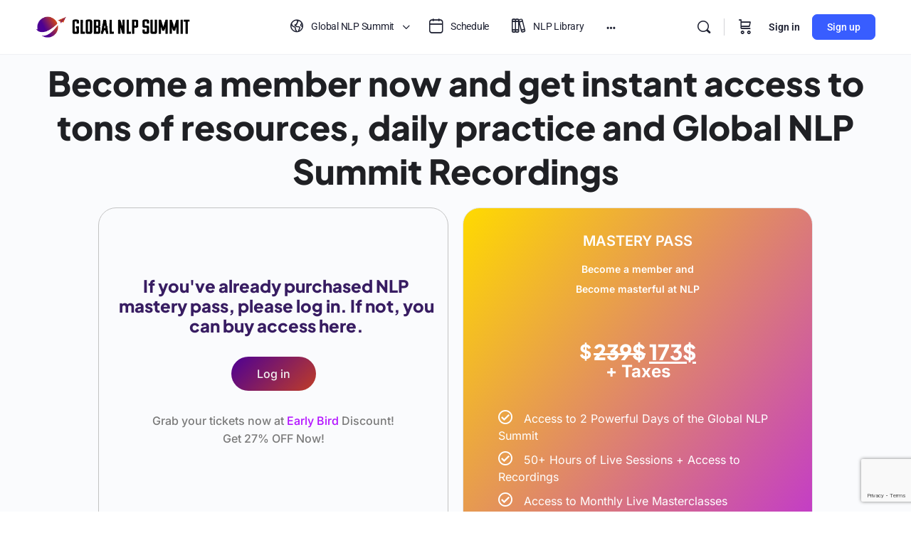

--- FILE ---
content_type: text/html; charset=UTF-8
request_url: https://www.globalnlpsummit.com/pricing-page/?mepr-unauth-page=15209&redirect_to=%2Fnlp-video-resources%2Fwhen-nlp-meets-behavioural-analysis-in-sales-with-nick-fragkias%2F
body_size: 37718
content:
<!doctype html><html lang="en-US"><head><meta charset="UTF-8"><link rel="profile" href="https://gmpg.org/xfn/11"> <script
				type="text/javascript"
				src="https://www.globalnlpsummit.com/wp-content/litespeed/js/4ebbbd38b392168e5328ee9616032c91.js?ver=32c91"></script><meta name="viewport" content="width=device-width, initial-scale=1.0"> <script type="text/html" id="tmpl-bb-link-preview"><% if ( link_scrapping ) { %>
	<% if ( link_loading ) { %>
		<span class="bb-url-scrapper-loading bb-ajax-loader"><i class="bb-icon-l bb-icon-spinner animate-spin"></i>Loading preview...</span>
	<% } %>
	<% if ( link_success || link_error ) { %>
		<a title="Cancel Preview" href="#" id="bb-close-link-suggestion">Remove Preview</a>
		<div class="bb-link-preview-container">

			<% if ( link_images && link_images.length && link_success && ! link_error && '' !== link_image_index ) { %>
				<div id="bb-url-scrapper-img-holder">
					<div class="bb-link-preview-image">
						<div class="bb-link-preview-image-cover">
							<img src="<%= link_images[link_image_index] %>"/>
						</div>
						<div class="bb-link-preview-icons">
							<%
							if ( link_images.length > 1 ) { %>
								<a data-bp-tooltip-pos="up" data-bp-tooltip="Change image" href="#" class="icon-exchange toolbar-button bp-tooltip" id="icon-exchange"><i class="bb-icon-l bb-icon-exchange"></i></a>
							<% } %>
							<% if ( link_images.length ) { %>
								<a data-bp-tooltip-pos="up" data-bp-tooltip="Remove image" href="#" class="icon-image-slash toolbar-button bp-tooltip" id="bb-link-preview-remove-image"><i class="bb-icon-l bb-icon-image-slash"></i></a>
							<% } %>
							<a data-bp-tooltip-pos="up" data-bp-tooltip="Confirm" class="toolbar-button bp-tooltip" href="#" id="bb-link-preview-select-image">
								<i class="bb-icon-check bb-icon-l"></i>
							</a>
						</div>
					</div>
					<% if ( link_images.length > 1 ) { %>
						<div class="bb-url-thumb-nav">
							<button type="button" id="bb-url-prevPicButton"><span class="bb-icon-l bb-icon-angle-left"></span></button>
							<button type="button" id="bb-url-nextPicButton"><span class="bb-icon-l bb-icon-angle-right"></span></button>
							<div id="bb-url-scrapper-img-count">
								Image <%= link_image_index + 1 %>&nbsp;of&nbsp;<%= link_images.length %>
							</div>
						</div>
					<% } %>
				</div>
			<% } %>

			<% if ( link_success && ! link_error && link_url ) { %>
				<div class="bb-link-preview-info">
					<% var a = document.createElement('a');
						a.href = link_url;
						var hostname = a.hostname;
						var domainName = hostname.replace('www.', '' );
					%>

					<% if ( 'undefined' !== typeof link_title && link_title.trim() && link_description ) { %>
						<p class="bb-link-preview-link-name"><%= domainName %></p>
					<% } %>

					<% if ( link_success && ! link_error ) { %>
						<p class="bb-link-preview-title"><%= link_title %></p>
					<% } %>

					<% if ( link_success && ! link_error ) { %>
						<div class="bb-link-preview-excerpt"><p><%= link_description %></p></div>
					<% } %>
				</div>
			<% } %>
			<% if ( link_error && ! link_success ) { %>
				<div id="bb-url-error" class="bb-url-error"><%= link_error_msg %></div>
			<% } %>
		</div>
	<% } %>
<% } %></script> <script type="text/html" id="tmpl-profile-card-popup"><div id="profile-card" class="bb-profile-card bb-popup-card" data-bp-item-id="" data-bp-item-component="members">

		<div class="skeleton-card">
			<div class="skeleton-card-body">
				<div class="skeleton-card-avatar bb-loading-bg"></div>
				<div class="skeleton-card-entity">
					<div class="skeleton-card-type bb-loading-bg"></div>
					<div class="skeleton-card-heading bb-loading-bg"></div>
					<div class="skeleton-card-meta bb-loading-bg"></div>
				</div>
			</div>
						<div class="skeleton-card-footer skeleton-footer-plain">
				<div class="skeleton-card-button bb-loading-bg"></div>
				<div class="skeleton-card-button bb-loading-bg"></div>
				<div class="skeleton-card-button bb-loading-bg"></div>
			</div>
		</div>

		<div class="bb-card-content">
			<div class="bb-card-body">
				<div class="bb-card-avatar">
					<span class="card-profile-status"></span>
					<img src="" alt="">
				</div>
				<div class="bb-card-entity">
					<div class="bb-card-profile-type"></div>
					<h4 class="bb-card-heading"></h4>
					<div class="bb-card-meta">
						<span class="card-meta-item card-meta-joined">Joined <span></span></span>
						<span class="card-meta-item card-meta-last-active"></span>
													<span class="card-meta-item card-meta-followers"></span>
												</div>
				</div>
			</div>
			<div class="bb-card-footer">
								<div class="bb-card-action bb-card-action-outline">
					<a href="" class="card-button card-button-profile">View Profile</a>
				</div>
			</div>
		</div>

	</div></script> <script type="text/html" id="tmpl-group-card-popup"><div id="group-card" class="bb-group-card bb-popup-card" data-bp-item-id="" data-bp-item-component="groups">

		<div class="skeleton-card">
			<div class="skeleton-card-body">
				<div class="skeleton-card-avatar bb-loading-bg"></div>
				<div class="skeleton-card-entity">
					<div class="skeleton-card-heading bb-loading-bg"></div>
					<div class="skeleton-card-meta bb-loading-bg"></div>
				</div>
			</div>
						<div class="skeleton-card-footer skeleton-footer-plain">
				<div class="skeleton-card-button bb-loading-bg"></div>
				<div class="skeleton-card-button bb-loading-bg"></div>
			</div>
		</div>

		<div class="bb-card-content">
			<div class="bb-card-body">
				<div class="bb-card-avatar">
					<img src="" alt="">
				</div>
				<div class="bb-card-entity">
					<h4 class="bb-card-heading"></h4>
					<div class="bb-card-meta">
						<span class="card-meta-item card-meta-status"></span>
						<span class="card-meta-item card-meta-type"></span>
						<span class="card-meta-item card-meta-last-active"></span>
					</div>
					<div class="card-group-members">
						<span class="bs-group-members"></span>
					</div>
				</div>
			</div>
			<div class="bb-card-footer">
								<div class="bb-card-action bb-card-action-outline">
					<a href="" class="card-button card-button-group">View Group</a>
				</div>
			</div>
		</div>

	</div></script> <style id="bb_learndash_30_custom_colors">.learndash-wrapper .bb-single-course-sidebar .ld-status.ld-primary-background {
                    background-color: #e2e7ed !important;
                    color: inherit !important;
                }

                .learndash-wrapper .ld-course-status .ld-status.ld-status-progress.ld-primary-background {
                    background-color: #ebe9e6 !important;
                    color: inherit !important;
                }

                .learndash-wrapper .learndash_content_wrap .wpProQuiz_content .wpProQuiz_button_reShowQuestion:hover {
                    background-color: #fff !important;
                }

                .learndash-wrapper .learndash_content_wrap .wpProQuiz_content .wpProQuiz_toplistTable th {
                    background-color: transparent !important;
                }

                .learndash-wrapper .wpProQuiz_content .wpProQuiz_button:not(.wpProQuiz_button_reShowQuestion):not(.wpProQuiz_button_restartQuiz) {
                    color: #fff !important;
                }

                .learndash-wrapper .wpProQuiz_content .wpProQuiz_button.wpProQuiz_button_restartQuiz {
                    color: #fff !important;
                }

                .wpProQuiz_content .wpProQuiz_results > div > .wpProQuiz_button,
                .learndash-wrapper .bb-learndash-content-wrap .ld-item-list .ld-item-list-item a.ld-item-name:hover,
                .learndash-wrapper .bb-learndash-content-wrap .ld-item-list .ld-item-list-item .ld-item-list-item-preview:hover a.ld-item-name .ld-item-title,
                .learndash-wrapper .bb-learndash-content-wrap .ld-item-list .ld-item-list-item .ld-item-list-item-preview:hover .ld-expand-button .ld-icon-arrow-down,
                .lms-topic-sidebar-wrapper .lms-lessions-list > ol li a.bb-lesson-head:hover,
                .learndash-wrapper .bb-learndash-content-wrap .ld-primary-color-hover:hover,
                .learndash-wrapper .learndash_content_wrap .ld-table-list-item-quiz .ld-primary-color-hover:hover .ld-item-title,
                .learndash-wrapper .ld-item-list-item-expanded .ld-table-list-items .ld-table-list-item .ld-table-list-item-quiz .ld-primary-color-hover:hover .ld-item-title,
                .learndash-wrapper .ld-table-list .ld-table-list-items div.ld-table-list-item a.ld-table-list-item-preview:hover .ld-topic-title,
                .lms-lesson-content .bb-type-list li a:hover,
                .lms-lesson-content .lms-quiz-list li a:hover,
                .learndash-wrapper .ld-expand-button.ld-button-alternate:hover .ld-icon-arrow-down,
                .learndash-wrapper .ld-table-list .ld-table-list-items div.ld-table-list-item a.ld-table-list-item-preview:hover .ld-topic-title:before,
                .bb-lessons-list .lms-toggle-lesson i:hover,
                .lms-topic-sidebar-wrapper .lms-course-quizzes-list > ul li a:hover,
                .lms-topic-sidebar-wrapper .lms-course-members-list .course-members-list a:hover,
                .lms-topic-sidebar-wrapper .lms-course-members-list .bb-course-member-wrap > .list-members-extra,
                .lms-topic-sidebar-wrapper .lms-course-members-list .bb-course-member-wrap > .list-members-extra:hover,
                .learndash-wrapper .ld-item-list .ld-item-list-item.ld-item-lesson-item .ld-item-list-item-preview .ld-item-name .ld-item-title .ld-item-components span,
                .bb-about-instructor h5 a:hover,
                .learndash_content_wrap .comment-respond .comment-author:hover,
                .single-sfwd-courses .comment-respond .comment-author:hover {
                    color: #ffb84f !important;
                }

                .learndash-wrapper .learndash_content_wrap #quiz_continue_link,
                .learndash-wrapper .learndash_content_wrap .learndash_mark_complete_button,
                .learndash-wrapper .learndash_content_wrap #learndash_mark_complete_button,
                .learndash-wrapper .learndash_content_wrap .ld-status-complete,
                .learndash-wrapper .learndash_content_wrap .ld-alert-success .ld-button,
                .learndash-wrapper .learndash_content_wrap .ld-alert-success .ld-alert-icon,
                .wpProQuiz_questionList[data-type="assessment_answer"] .wpProQuiz_questionListItem label.is-selected:before,
                .wpProQuiz_questionList[data-type="single"] .wpProQuiz_questionListItem label.is-selected:before,
                .wpProQuiz_questionList[data-type="multiple"] .wpProQuiz_questionListItem label.is-selected:before {
                    background-color: #ffb84f !important;
                }

                .wpProQuiz_content .wpProQuiz_results > div > .wpProQuiz_button,
                .wpProQuiz_questionList[data-type="multiple"] .wpProQuiz_questionListItem label.is-selected:before {
                    border-color: #ffb84f !important;
                }

                .learndash-wrapper .wpProQuiz_content .wpProQuiz_button.wpProQuiz_button_restartQuiz,
                .learndash-wrapper .wpProQuiz_content .wpProQuiz_button.wpProQuiz_button_restartQuiz:hover,
                #learndash-page-content .sfwd-course-nav .learndash_next_prev_link a:hover,
                .bb-cover-list-item .ld-primary-background {
                    background-color: #ffb84f !important;
                }

                
                
                .lms-topic-sidebar-wrapper .ld-secondary-background,
                .i-progress.i-progress-completed,
                .bb-cover-list-item .ld-secondary-background,
                .learndash-wrapper .ld-status-icon.ld-status-complete.ld-secondary-background,
                .learndash-wrapper .ld-status-icon.ld-quiz-complete,
                .ld-progress-bar .ld-progress-bar-percentage.ld-secondary-background {
                    background-color: #579ff2 !important;
                }

                .bb-progress .bb-progress-circle {
                    border-color: #579ff2 !important;
                }

                .learndash-wrapper .ld-alert-success {
                    border-color: #DCDFE3 !important;
                }

                .learndash-wrapper .ld-secondary-in-progress-icon {
                    color: #579ff2 !important;
                }

                .learndash-wrapper .bb-learndash-content-wrap .ld-secondary-in-progress-icon {
                    border-left-color: #DEDFE2 !important;
                    border-top-color: #DEDFE2 !important;
                }

                
                
                .learndash-wrapper .ld-item-list .ld-item-list-item.ld-item-lesson-item .ld-item-name .ld-item-title .ld-item-components span.ld-status-waiting,
                .learndash-wrapper .ld-item-list .ld-item-list-item.ld-item-lesson-item .ld-item-name .ld-item-title .ld-item-components span.ld-status-waiting span.ld-icon,
                .learndash-wrapper .ld-status-waiting {
                    background-color: #d84545 !important;
                }</style><meta name='robots' content='index, follow, max-image-preview:large, max-snippet:-1, max-video-preview:-1' /><style>img:is([sizes="auto" i], [sizes^="auto," i]) { contain-intrinsic-size: 3000px 1500px }</style><title>Pricing Page - GLOBAL NLP SUMMIT</title><link rel="canonical" href="https://www.globalnlpsummit.com/pricing-page/" /><meta property="og:locale" content="en_US" /><meta property="og:type" content="article" /><meta property="og:title" content="Pricing Page" /><meta property="og:description" content="As a member, you will receive the Zoom link for the live NLP Masterclasses directly to your email. Click Here Become a member now and&hellip;" /><meta property="og:url" content="https://www.globalnlpsummit.com/pricing-page/" /><meta property="og:site_name" content="GLOBAL NLP SUMMIT" /><meta property="article:publisher" content="https://www.facebook.com/globalnlpsummit" /><meta property="article:modified_time" content="2025-07-22T19:06:07+00:00" /><meta property="og:image" content="https://www.globalnlpsummit.com/wp-content/uploads/2024/08/pngwing.com_-e1724184560610-1024x383.png" /><meta name="twitter:card" content="summary_large_image" /><meta name="twitter:label1" content="Est. reading time" /><meta name="twitter:data1" content="2 minutes" /> <script type="application/ld+json" class="yoast-schema-graph">{"@context":"https://schema.org","@graph":[{"@type":"WebPage","@id":"https://www.globalnlpsummit.com/pricing-page/","url":"https://www.globalnlpsummit.com/pricing-page/","name":"Pricing Page - GLOBAL NLP SUMMIT","isPartOf":{"@id":"https://www.globalnlpsummit.com/#website"},"primaryImageOfPage":{"@id":"https://www.globalnlpsummit.com/pricing-page/#primaryimage"},"image":{"@id":"https://www.globalnlpsummit.com/pricing-page/#primaryimage"},"thumbnailUrl":"https://www.globalnlpsummit.com/wp-content/uploads/2024/08/pngwing.com_-e1724184560610-1024x383.png","datePublished":"2023-09-27T19:23:38+00:00","dateModified":"2025-07-22T19:06:07+00:00","breadcrumb":{"@id":"https://www.globalnlpsummit.com/pricing-page/#breadcrumb"},"inLanguage":"en-US","potentialAction":[{"@type":"ReadAction","target":["https://www.globalnlpsummit.com/pricing-page/"]}]},{"@type":"ImageObject","inLanguage":"en-US","@id":"https://www.globalnlpsummit.com/pricing-page/#primaryimage","url":"https://www.globalnlpsummit.com/wp-content/uploads/2024/08/pngwing.com_-e1724184560610.png","contentUrl":"https://www.globalnlpsummit.com/wp-content/uploads/2024/08/pngwing.com_-e1724184560610.png","width":1202,"height":450},{"@type":"BreadcrumbList","@id":"https://www.globalnlpsummit.com/pricing-page/#breadcrumb","itemListElement":[{"@type":"ListItem","position":1,"name":"Home","item":"https://www.globalnlpsummit.com/"},{"@type":"ListItem","position":2,"name":"Pricing Page"}]},{"@type":"WebSite","@id":"https://www.globalnlpsummit.com/#website","url":"https://www.globalnlpsummit.com/","name":"Global NLP Summit","description":"The largest NLP Community in the world","publisher":{"@id":"https://www.globalnlpsummit.com/#organization"},"alternateName":"Global NLP Community","potentialAction":[{"@type":"SearchAction","target":{"@type":"EntryPoint","urlTemplate":"https://www.globalnlpsummit.com/?s={search_term_string}"},"query-input":{"@type":"PropertyValueSpecification","valueRequired":true,"valueName":"search_term_string"}}],"inLanguage":"en-US"},{"@type":"Organization","@id":"https://www.globalnlpsummit.com/#organization","name":"Global NLP Summit","alternateName":"Global NLP Community By Thought Labs","url":"https://www.globalnlpsummit.com/","logo":{"@type":"ImageObject","inLanguage":"en-US","@id":"https://www.globalnlpsummit.com/#/schema/logo/image/","url":"https://www.globalnlpsummit.com/wp-content/uploads/2020/12/cropped-fav.png","contentUrl":"https://www.globalnlpsummit.com/wp-content/uploads/2020/12/cropped-fav.png","width":512,"height":512,"caption":"Global NLP Summit"},"image":{"@id":"https://www.globalnlpsummit.com/#/schema/logo/image/"},"sameAs":["https://www.facebook.com/globalnlpsummit","https://www.instagram.com/globalnlpsummit"]}]}</script> <link rel='dns-prefetch' href='//www.googletagmanager.com' /><link rel='dns-prefetch' href='//www.google.com' /><link rel="alternate" type="application/rss+xml" title="GLOBAL NLP SUMMIT &raquo; Feed" href="https://www.globalnlpsummit.com/feed/" /><link rel="alternate" type="application/rss+xml" title="GLOBAL NLP SUMMIT &raquo; Comments Feed" href="https://www.globalnlpsummit.com/comments/feed/" /><link rel="alternate" type="text/calendar" title="GLOBAL NLP SUMMIT &raquo; iCal Feed" href="https://www.globalnlpsummit.com/events/?ical=1" /><link rel='stylesheet' id='mp-theme-css' href='https://www.globalnlpsummit.com/wp-content/plugins/memberpress/css/ui/theme.css?ver=1.12.6' type='text/css' media='all' /><link rel='stylesheet' id='bp-nouveau-icons-map-css' href='https://www.globalnlpsummit.com/wp-content/plugins/buddyboss-platform/bp-templates/bp-nouveau/icons/css/icons-map.min.css?ver=2.10.0' type='text/css' media='all' /><link rel='stylesheet' id='bp-nouveau-bb-icons-css' href='https://www.globalnlpsummit.com/wp-content/plugins/buddyboss-platform/bp-templates/bp-nouveau/icons/css/bb-icons.min.css?ver=1.0.8' type='text/css' media='all' /><link rel='stylesheet' id='dashicons-css' href='https://www.globalnlpsummit.com/wp-includes/css/dashicons.min.css?ver=6.8.1' type='text/css' media='all' /><link rel='stylesheet' id='bp-nouveau-css' href='https://www.globalnlpsummit.com/wp-content/plugins/buddyboss-platform/bp-templates/bp-nouveau/css/buddypress.min.css?ver=2.10.0' type='text/css' media='all' /><style id='bp-nouveau-inline-css' type='text/css'>.list-wrap .bs-group-cover a:before{ background:unset; }</style><link rel='stylesheet' id='tribe-events-pro-mini-calendar-block-styles-css' href='https://www.globalnlpsummit.com/wp-content/plugins/events-calendar-pro/build/css/tribe-events-pro-mini-calendar-block.css?ver=7.6.1' type='text/css' media='all' /><link rel='stylesheet' id='tec-variables-skeleton-css' href='https://www.globalnlpsummit.com/wp-content/plugins/the-events-calendar/common/build/css/variables-skeleton.css?ver=6.8.2' type='text/css' media='all' /><link rel='stylesheet' id='tec-variables-full-css' href='https://www.globalnlpsummit.com/wp-content/plugins/the-events-calendar/common/build/css/variables-full.css?ver=6.8.2' type='text/css' media='all' /><link rel='stylesheet' id='tribe-common-skeleton-style-css' href='https://www.globalnlpsummit.com/wp-content/plugins/the-events-calendar/common/build/css/common-skeleton.css?ver=6.8.2' type='text/css' media='all' /><link rel='stylesheet' id='tribe-common-full-style-css' href='https://www.globalnlpsummit.com/wp-content/plugins/the-events-calendar/common/build/css/common-full.css?ver=6.8.2' type='text/css' media='all' /><link rel='stylesheet' id='event-tickets-tickets-css-css' href='https://www.globalnlpsummit.com/wp-content/plugins/event-tickets/build/css/tickets.css?ver=5.24.2' type='text/css' media='all' /><link rel='stylesheet' id='event-tickets-tickets-rsvp-css-css' href='https://www.globalnlpsummit.com/wp-content/plugins/event-tickets/build/css/rsvp-v1.css?ver=5.24.2' type='text/css' media='all' /><link rel='stylesheet' id='buddyboss_legacy-css' href='https://www.globalnlpsummit.com/wp-content/themes/buddyboss-theme/inc/plugins/buddyboss-menu-icons/vendor/kucrut/icon-picker/css/types/buddyboss_legacy.css?ver=1.0' type='text/css' media='all' /><style id='classic-theme-styles-inline-css' type='text/css'>/*! This file is auto-generated */
.wp-block-button__link{color:#fff;background-color:#32373c;border-radius:9999px;box-shadow:none;text-decoration:none;padding:calc(.667em + 2px) calc(1.333em + 2px);font-size:1.125em}.wp-block-file__button{background:#32373c;color:#fff;text-decoration:none}</style><link rel='stylesheet' id='bb_theme_block-buddypanel-style-css-css' href='https://www.globalnlpsummit.com/wp-content/themes/buddyboss-theme/blocks/buddypanel/build/style-buddypanel.css?ver=0d3f6dc312fb857c6779' type='text/css' media='all' /><link rel='stylesheet' id='jet-engine-frontend-css' href='https://www.globalnlpsummit.com/wp-content/plugins/jet-engine/assets/css/frontend.css?ver=3.7.2' type='text/css' media='all' /><style id='global-styles-inline-css' type='text/css'>:root{--wp--preset--aspect-ratio--square: 1;--wp--preset--aspect-ratio--4-3: 4/3;--wp--preset--aspect-ratio--3-4: 3/4;--wp--preset--aspect-ratio--3-2: 3/2;--wp--preset--aspect-ratio--2-3: 2/3;--wp--preset--aspect-ratio--16-9: 16/9;--wp--preset--aspect-ratio--9-16: 9/16;--wp--preset--color--black: #000000;--wp--preset--color--cyan-bluish-gray: #abb8c3;--wp--preset--color--white: #ffffff;--wp--preset--color--pale-pink: #f78da7;--wp--preset--color--vivid-red: #cf2e2e;--wp--preset--color--luminous-vivid-orange: #ff6900;--wp--preset--color--luminous-vivid-amber: #fcb900;--wp--preset--color--light-green-cyan: #7bdcb5;--wp--preset--color--vivid-green-cyan: #00d084;--wp--preset--color--pale-cyan-blue: #8ed1fc;--wp--preset--color--vivid-cyan-blue: #0693e3;--wp--preset--color--vivid-purple: #9b51e0;--wp--preset--gradient--vivid-cyan-blue-to-vivid-purple: linear-gradient(135deg,rgba(6,147,227,1) 0%,rgb(155,81,224) 100%);--wp--preset--gradient--light-green-cyan-to-vivid-green-cyan: linear-gradient(135deg,rgb(122,220,180) 0%,rgb(0,208,130) 100%);--wp--preset--gradient--luminous-vivid-amber-to-luminous-vivid-orange: linear-gradient(135deg,rgba(252,185,0,1) 0%,rgba(255,105,0,1) 100%);--wp--preset--gradient--luminous-vivid-orange-to-vivid-red: linear-gradient(135deg,rgba(255,105,0,1) 0%,rgb(207,46,46) 100%);--wp--preset--gradient--very-light-gray-to-cyan-bluish-gray: linear-gradient(135deg,rgb(238,238,238) 0%,rgb(169,184,195) 100%);--wp--preset--gradient--cool-to-warm-spectrum: linear-gradient(135deg,rgb(74,234,220) 0%,rgb(151,120,209) 20%,rgb(207,42,186) 40%,rgb(238,44,130) 60%,rgb(251,105,98) 80%,rgb(254,248,76) 100%);--wp--preset--gradient--blush-light-purple: linear-gradient(135deg,rgb(255,206,236) 0%,rgb(152,150,240) 100%);--wp--preset--gradient--blush-bordeaux: linear-gradient(135deg,rgb(254,205,165) 0%,rgb(254,45,45) 50%,rgb(107,0,62) 100%);--wp--preset--gradient--luminous-dusk: linear-gradient(135deg,rgb(255,203,112) 0%,rgb(199,81,192) 50%,rgb(65,88,208) 100%);--wp--preset--gradient--pale-ocean: linear-gradient(135deg,rgb(255,245,203) 0%,rgb(182,227,212) 50%,rgb(51,167,181) 100%);--wp--preset--gradient--electric-grass: linear-gradient(135deg,rgb(202,248,128) 0%,rgb(113,206,126) 100%);--wp--preset--gradient--midnight: linear-gradient(135deg,rgb(2,3,129) 0%,rgb(40,116,252) 100%);--wp--preset--font-size--small: 13px;--wp--preset--font-size--medium: 20px;--wp--preset--font-size--large: 36px;--wp--preset--font-size--x-large: 42px;--wp--preset--spacing--20: 0.44rem;--wp--preset--spacing--30: 0.67rem;--wp--preset--spacing--40: 1rem;--wp--preset--spacing--50: 1.5rem;--wp--preset--spacing--60: 2.25rem;--wp--preset--spacing--70: 3.38rem;--wp--preset--spacing--80: 5.06rem;--wp--preset--shadow--natural: 6px 6px 9px rgba(0, 0, 0, 0.2);--wp--preset--shadow--deep: 12px 12px 50px rgba(0, 0, 0, 0.4);--wp--preset--shadow--sharp: 6px 6px 0px rgba(0, 0, 0, 0.2);--wp--preset--shadow--outlined: 6px 6px 0px -3px rgba(255, 255, 255, 1), 6px 6px rgba(0, 0, 0, 1);--wp--preset--shadow--crisp: 6px 6px 0px rgba(0, 0, 0, 1);}:where(.is-layout-flex){gap: 0.5em;}:where(.is-layout-grid){gap: 0.5em;}body .is-layout-flex{display: flex;}.is-layout-flex{flex-wrap: wrap;align-items: center;}.is-layout-flex > :is(*, div){margin: 0;}body .is-layout-grid{display: grid;}.is-layout-grid > :is(*, div){margin: 0;}:where(.wp-block-columns.is-layout-flex){gap: 2em;}:where(.wp-block-columns.is-layout-grid){gap: 2em;}:where(.wp-block-post-template.is-layout-flex){gap: 1.25em;}:where(.wp-block-post-template.is-layout-grid){gap: 1.25em;}.has-black-color{color: var(--wp--preset--color--black) !important;}.has-cyan-bluish-gray-color{color: var(--wp--preset--color--cyan-bluish-gray) !important;}.has-white-color{color: var(--wp--preset--color--white) !important;}.has-pale-pink-color{color: var(--wp--preset--color--pale-pink) !important;}.has-vivid-red-color{color: var(--wp--preset--color--vivid-red) !important;}.has-luminous-vivid-orange-color{color: var(--wp--preset--color--luminous-vivid-orange) !important;}.has-luminous-vivid-amber-color{color: var(--wp--preset--color--luminous-vivid-amber) !important;}.has-light-green-cyan-color{color: var(--wp--preset--color--light-green-cyan) !important;}.has-vivid-green-cyan-color{color: var(--wp--preset--color--vivid-green-cyan) !important;}.has-pale-cyan-blue-color{color: var(--wp--preset--color--pale-cyan-blue) !important;}.has-vivid-cyan-blue-color{color: var(--wp--preset--color--vivid-cyan-blue) !important;}.has-vivid-purple-color{color: var(--wp--preset--color--vivid-purple) !important;}.has-black-background-color{background-color: var(--wp--preset--color--black) !important;}.has-cyan-bluish-gray-background-color{background-color: var(--wp--preset--color--cyan-bluish-gray) !important;}.has-white-background-color{background-color: var(--wp--preset--color--white) !important;}.has-pale-pink-background-color{background-color: var(--wp--preset--color--pale-pink) !important;}.has-vivid-red-background-color{background-color: var(--wp--preset--color--vivid-red) !important;}.has-luminous-vivid-orange-background-color{background-color: var(--wp--preset--color--luminous-vivid-orange) !important;}.has-luminous-vivid-amber-background-color{background-color: var(--wp--preset--color--luminous-vivid-amber) !important;}.has-light-green-cyan-background-color{background-color: var(--wp--preset--color--light-green-cyan) !important;}.has-vivid-green-cyan-background-color{background-color: var(--wp--preset--color--vivid-green-cyan) !important;}.has-pale-cyan-blue-background-color{background-color: var(--wp--preset--color--pale-cyan-blue) !important;}.has-vivid-cyan-blue-background-color{background-color: var(--wp--preset--color--vivid-cyan-blue) !important;}.has-vivid-purple-background-color{background-color: var(--wp--preset--color--vivid-purple) !important;}.has-black-border-color{border-color: var(--wp--preset--color--black) !important;}.has-cyan-bluish-gray-border-color{border-color: var(--wp--preset--color--cyan-bluish-gray) !important;}.has-white-border-color{border-color: var(--wp--preset--color--white) !important;}.has-pale-pink-border-color{border-color: var(--wp--preset--color--pale-pink) !important;}.has-vivid-red-border-color{border-color: var(--wp--preset--color--vivid-red) !important;}.has-luminous-vivid-orange-border-color{border-color: var(--wp--preset--color--luminous-vivid-orange) !important;}.has-luminous-vivid-amber-border-color{border-color: var(--wp--preset--color--luminous-vivid-amber) !important;}.has-light-green-cyan-border-color{border-color: var(--wp--preset--color--light-green-cyan) !important;}.has-vivid-green-cyan-border-color{border-color: var(--wp--preset--color--vivid-green-cyan) !important;}.has-pale-cyan-blue-border-color{border-color: var(--wp--preset--color--pale-cyan-blue) !important;}.has-vivid-cyan-blue-border-color{border-color: var(--wp--preset--color--vivid-cyan-blue) !important;}.has-vivid-purple-border-color{border-color: var(--wp--preset--color--vivid-purple) !important;}.has-vivid-cyan-blue-to-vivid-purple-gradient-background{background: var(--wp--preset--gradient--vivid-cyan-blue-to-vivid-purple) !important;}.has-light-green-cyan-to-vivid-green-cyan-gradient-background{background: var(--wp--preset--gradient--light-green-cyan-to-vivid-green-cyan) !important;}.has-luminous-vivid-amber-to-luminous-vivid-orange-gradient-background{background: var(--wp--preset--gradient--luminous-vivid-amber-to-luminous-vivid-orange) !important;}.has-luminous-vivid-orange-to-vivid-red-gradient-background{background: var(--wp--preset--gradient--luminous-vivid-orange-to-vivid-red) !important;}.has-very-light-gray-to-cyan-bluish-gray-gradient-background{background: var(--wp--preset--gradient--very-light-gray-to-cyan-bluish-gray) !important;}.has-cool-to-warm-spectrum-gradient-background{background: var(--wp--preset--gradient--cool-to-warm-spectrum) !important;}.has-blush-light-purple-gradient-background{background: var(--wp--preset--gradient--blush-light-purple) !important;}.has-blush-bordeaux-gradient-background{background: var(--wp--preset--gradient--blush-bordeaux) !important;}.has-luminous-dusk-gradient-background{background: var(--wp--preset--gradient--luminous-dusk) !important;}.has-pale-ocean-gradient-background{background: var(--wp--preset--gradient--pale-ocean) !important;}.has-electric-grass-gradient-background{background: var(--wp--preset--gradient--electric-grass) !important;}.has-midnight-gradient-background{background: var(--wp--preset--gradient--midnight) !important;}.has-small-font-size{font-size: var(--wp--preset--font-size--small) !important;}.has-medium-font-size{font-size: var(--wp--preset--font-size--medium) !important;}.has-large-font-size{font-size: var(--wp--preset--font-size--large) !important;}.has-x-large-font-size{font-size: var(--wp--preset--font-size--x-large) !important;}
:where(.wp-block-post-template.is-layout-flex){gap: 1.25em;}:where(.wp-block-post-template.is-layout-grid){gap: 1.25em;}
:where(.wp-block-columns.is-layout-flex){gap: 2em;}:where(.wp-block-columns.is-layout-grid){gap: 2em;}
:root :where(.wp-block-pullquote){font-size: 1.5em;line-height: 1.6;}</style><link rel='stylesheet' id='bb-pro-enqueue-scripts-css' href='https://www.globalnlpsummit.com/wp-content/plugins/buddyboss-platform-pro/assets/css/index.min.css?ver=2.8.0' type='text/css' media='all' /><link rel='stylesheet' id='bb-access-control-css' href='https://www.globalnlpsummit.com/wp-content/plugins/buddyboss-platform-pro/includes/access-control/assets/css/bb-access-control.min.css?ver=2.8.0' type='text/css' media='all' /><link rel='stylesheet' id='bb-meprlms-frontend-css' href='https://www.globalnlpsummit.com/wp-content/plugins/buddyboss-platform-pro/includes/integrations/meprlms/assets/css/meprlms-frontend.min.css?ver=2.10.0' type='text/css' media='all' /><link rel='stylesheet' id='bb-tutorlms-admin-css' href='https://www.globalnlpsummit.com/wp-content/plugins/buddyboss-platform-pro/includes/integrations/tutorlms/assets/css/bb-tutorlms-admin.min.css?ver=2.10.0' type='text/css' media='all' /><link rel='stylesheet' id='bp-media-videojs-css-css' href='https://www.globalnlpsummit.com/wp-content/plugins/buddyboss-platform/bp-core/css/vendor/video-js.min.css?ver=2.10.0' type='text/css' media='all' /><link rel='stylesheet' id='bp-mentions-css-css' href='https://www.globalnlpsummit.com/wp-content/plugins/buddyboss-platform/bp-core/css/mentions.min.css?ver=2.10.0' type='text/css' media='all' /><link rel='stylesheet' id='gamipress-css-css' href='https://www.globalnlpsummit.com/wp-content/plugins/gamipress/assets/css/gamipress.min.css?ver=7.4.9' type='text/css' media='all' /><link rel='stylesheet' id='woocommerce-layout-css' href='https://www.globalnlpsummit.com/wp-content/plugins/woocommerce/assets/css/woocommerce-layout.css?ver=9.9.5' type='text/css' media='all' /><link rel='stylesheet' id='woocommerce-smallscreen-css' href='https://www.globalnlpsummit.com/wp-content/plugins/woocommerce/assets/css/woocommerce-smallscreen.css?ver=9.9.5' type='text/css' media='only screen and (max-width: 768px)' /><link rel='stylesheet' id='woocommerce-general-css' href='https://www.globalnlpsummit.com/wp-content/plugins/woocommerce/assets/css/woocommerce.css?ver=9.9.5' type='text/css' media='all' /><style id='woocommerce-inline-inline-css' type='text/css'>.woocommerce form .form-row .required { visibility: visible; }</style><link rel='stylesheet' id='wpda_wpdp_public-css' href='https://www.globalnlpsummit.com/wp-content/plugins/wp-data-access/public/../assets/css/wpda_public.css?ver=5.5.43' type='text/css' media='all' /><link rel='stylesheet' id='buddyboss_appstyle-css' href='https://www.globalnlpsummit.com/wp-content/plugins/buddyboss-app/assets/css/main.css?ver=2.2.70' type='text/css' media='all' /><link rel='stylesheet' id='learndash_quiz_front_css-css' href='//www.globalnlpsummit.com/wp-content/plugins/sfwd-lms/themes/legacy/templates/learndash_quiz_front.min.css?ver=4.23.0' type='text/css' media='all' /><link rel='stylesheet' id='learndash-css' href='//www.globalnlpsummit.com/wp-content/plugins/sfwd-lms/src/assets/dist/css/styles.css?ver=4.23.0' type='text/css' media='all' /><link rel='stylesheet' id='jquery-dropdown-css-css' href='//www.globalnlpsummit.com/wp-content/plugins/sfwd-lms/assets/css/jquery.dropdown.min.css?ver=4.23.0' type='text/css' media='all' /><link rel='stylesheet' id='learndash_lesson_video-css' href='//www.globalnlpsummit.com/wp-content/plugins/sfwd-lms/themes/legacy/templates/learndash_lesson_video.min.css?ver=4.23.0' type='text/css' media='all' /><link rel='stylesheet' id='learndash-admin-bar-css' href='https://www.globalnlpsummit.com/wp-content/plugins/sfwd-lms/src/assets/dist/css/admin-bar/styles.css?ver=4.23.0' type='text/css' media='all' /><link rel='stylesheet' id='tribe-events-v2-single-skeleton-css' href='https://www.globalnlpsummit.com/wp-content/plugins/the-events-calendar/build/css/tribe-events-single-skeleton.css?ver=6.14.0' type='text/css' media='all' /><link rel='stylesheet' id='tribe-events-v2-single-skeleton-full-css' href='https://www.globalnlpsummit.com/wp-content/plugins/the-events-calendar/build/css/tribe-events-single-full.css?ver=6.14.0' type='text/css' media='all' /><link rel='stylesheet' id='tec-events-elementor-widgets-base-styles-css' href='https://www.globalnlpsummit.com/wp-content/plugins/the-events-calendar/build/css/integrations/plugins/elementor/widgets/widget-base.css?ver=6.14.0' type='text/css' media='all' /><link rel='stylesheet' id='brands-styles-css' href='https://www.globalnlpsummit.com/wp-content/plugins/woocommerce/assets/css/brands.css?ver=9.9.5' type='text/css' media='all' /><link rel='stylesheet' id='redux-extendify-styles-css' href='https://www.globalnlpsummit.com/wp-content/themes/buddyboss-theme/inc/admin/framework/redux-core/assets/css/extendify-utilities.css?ver=4.4.11' type='text/css' media='all' /><link rel='stylesheet' id='buddyboss-theme-fonts-css' href='https://www.globalnlpsummit.com/wp-content/themes/buddyboss-theme/assets/fonts/fonts.css?ver=2.10.0' type='text/css' media='all' /><link rel='stylesheet' id='learndash-front-css' href='//www.globalnlpsummit.com/wp-content/plugins/sfwd-lms/themes/ld30/assets/css/learndash.min.css?ver=4.23.0' type='text/css' media='all' /><style id='learndash-front-inline-css' type='text/css'>.learndash-wrapper .ld-item-list .ld-item-list-item.ld-is-next,
		.learndash-wrapper .wpProQuiz_content .wpProQuiz_questionListItem label:focus-within {
			border-color: #ffb84f;
		}

		/*
		.learndash-wrapper a:not(.ld-button):not(#quiz_continue_link):not(.ld-focus-menu-link):not(.btn-blue):not(#quiz_continue_link):not(.ld-js-register-account):not(#ld-focus-mode-course-heading):not(#btn-join):not(.ld-item-name):not(.ld-table-list-item-preview):not(.ld-lesson-item-preview-heading),
		 */

		.learndash-wrapper .ld-breadcrumbs a,
		.learndash-wrapper .ld-lesson-item.ld-is-current-lesson .ld-lesson-item-preview-heading,
		.learndash-wrapper .ld-lesson-item.ld-is-current-lesson .ld-lesson-title,
		.learndash-wrapper .ld-primary-color-hover:hover,
		.learndash-wrapper .ld-primary-color,
		.learndash-wrapper .ld-primary-color-hover:hover,
		.learndash-wrapper .ld-primary-color,
		.learndash-wrapper .ld-tabs .ld-tabs-navigation .ld-tab.ld-active,
		.learndash-wrapper .ld-button.ld-button-transparent,
		.learndash-wrapper .ld-button.ld-button-reverse,
		.learndash-wrapper .ld-icon-certificate,
		.learndash-wrapper .ld-login-modal .ld-login-modal-login .ld-modal-heading,
		#wpProQuiz_user_content a,
		.learndash-wrapper .ld-item-list .ld-item-list-item a.ld-item-name:hover,
		.learndash-wrapper .ld-focus-comments__heading-actions .ld-expand-button,
		.learndash-wrapper .ld-focus-comments__heading a,
		.learndash-wrapper .ld-focus-comments .comment-respond a,
		.learndash-wrapper .ld-focus-comment .ld-comment-reply a.comment-reply-link:hover,
		.learndash-wrapper .ld-expand-button.ld-button-alternate {
			color: #ffb84f !important;
		}

		.learndash-wrapper .ld-focus-comment.bypostauthor>.ld-comment-wrapper,
		.learndash-wrapper .ld-focus-comment.role-group_leader>.ld-comment-wrapper,
		.learndash-wrapper .ld-focus-comment.role-administrator>.ld-comment-wrapper {
			background-color:rgba(255, 184, 79, 0.03) !important;
		}


		.learndash-wrapper .ld-primary-background,
		.learndash-wrapper .ld-tabs .ld-tabs-navigation .ld-tab.ld-active:after {
			background: #ffb84f !important;
		}



		.learndash-wrapper .ld-course-navigation .ld-lesson-item.ld-is-current-lesson .ld-status-incomplete,
		.learndash-wrapper .ld-focus-comment.bypostauthor:not(.ptype-sfwd-assignment) >.ld-comment-wrapper>.ld-comment-avatar img,
		.learndash-wrapper .ld-focus-comment.role-group_leader>.ld-comment-wrapper>.ld-comment-avatar img,
		.learndash-wrapper .ld-focus-comment.role-administrator>.ld-comment-wrapper>.ld-comment-avatar img {
			border-color: #ffb84f !important;
		}



		.learndash-wrapper .ld-loading::before {
			border-top:3px solid #ffb84f !important;
		}

		.learndash-wrapper .ld-button:hover:not([disabled]):not(.ld-button-transparent):not(.ld--ignore-inline-css),
		#learndash-tooltips .ld-tooltip:after,
		#learndash-tooltips .ld-tooltip,
		.ld-tooltip:not(.ld-tooltip--modern) [role="tooltip"],
		.learndash-wrapper .ld-primary-background,
		.learndash-wrapper .btn-join:not(.ld--ignore-inline-css),
		.learndash-wrapper #btn-join:not(.ld--ignore-inline-css),
		.learndash-wrapper .ld-button:not([disabled]):not(.ld-button-reverse):not(.ld-button-transparent):not(.ld--ignore-inline-css),
		.learndash-wrapper .ld-expand-button:not([disabled]),
		.learndash-wrapper .wpProQuiz_content .wpProQuiz_button:not([disabled]):not(.wpProQuiz_button_reShowQuestion):not(.wpProQuiz_button_restartQuiz),
		.learndash-wrapper .wpProQuiz_content .wpProQuiz_button2:not([disabled]),
		.learndash-wrapper .ld-focus .ld-focus-sidebar .ld-course-navigation-heading,
		.learndash-wrapper .ld-focus-comments .form-submit #submit,
		.learndash-wrapper .ld-login-modal input[type='submit']:not([disabled]),
		.learndash-wrapper .ld-login-modal .ld-login-modal-register:not([disabled]),
		.learndash-wrapper .wpProQuiz_content .wpProQuiz_certificate a.btn-blue:not([disabled]),
		.learndash-wrapper .ld-focus .ld-focus-header .ld-user-menu .ld-user-menu-items a:not([disabled]),
		#wpProQuiz_user_content table.wp-list-table thead th,
		#wpProQuiz_overlay_close:not([disabled]),
		.learndash-wrapper .ld-expand-button.ld-button-alternate:not([disabled]) .ld-icon {
			background-color: #ffb84f !important;
			color: #000000;
		}

		.learndash-wrapper .ld-focus .ld-focus-sidebar .ld-focus-sidebar-trigger:not([disabled]):not(:hover):not(:focus) .ld-icon {
			background-color: #ffb84f;
		}

		.learndash-wrapper .ld-focus .ld-focus-sidebar .ld-focus-sidebar-trigger:hover .ld-icon,
		.learndash-wrapper .ld-focus .ld-focus-sidebar .ld-focus-sidebar-trigger:focus .ld-icon {
			border-color: #ffb84f;
			color: #ffb84f;
		}

		.learndash-wrapper .ld-button:focus:not(.ld-button-transparent):not(.ld--ignore-inline-css),
		.learndash-wrapper .btn-join:focus:not(.ld--ignore-inline-css),
		.learndash-wrapper #btn-join:focus:not(.ld--ignore-inline-css),
		.learndash-wrapper .ld-expand-button:focus,
		.learndash-wrapper .wpProQuiz_content .wpProQuiz_button:not(.wpProQuiz_button_reShowQuestion):focus:not(.wpProQuiz_button_restartQuiz),
		.learndash-wrapper .wpProQuiz_content .wpProQuiz_button2:focus,
		.learndash-wrapper .ld-focus-comments .form-submit #submit,
		.learndash-wrapper .ld-login-modal input[type='submit']:focus,
		.learndash-wrapper .ld-login-modal .ld-login-modal-register:focus,
		.learndash-wrapper .wpProQuiz_content .wpProQuiz_certificate a.btn-blue:focus {
			opacity: 0.75; /* Replicates the hover/focus states pre-4.21.3. */
			outline-color: #ffb84f;
		}

		.learndash-wrapper .ld-button:hover:not(.ld-button-transparent):not(.ld--ignore-inline-css),
		.learndash-wrapper .btn-join:hover:not(.ld--ignore-inline-css),
		.learndash-wrapper #btn-join:hover:not(.ld--ignore-inline-css),
		.learndash-wrapper .ld-expand-button:hover,
		.learndash-wrapper .wpProQuiz_content .wpProQuiz_button:not(.wpProQuiz_button_reShowQuestion):hover:not(.wpProQuiz_button_restartQuiz),
		.learndash-wrapper .wpProQuiz_content .wpProQuiz_button2:hover,
		.learndash-wrapper .ld-focus-comments .form-submit #submit,
		.learndash-wrapper .ld-login-modal input[type='submit']:hover,
		.learndash-wrapper .ld-login-modal .ld-login-modal-register:hover,
		.learndash-wrapper .wpProQuiz_content .wpProQuiz_certificate a.btn-blue:hover {
			background-color: #ffb84f; /* Replicates the hover/focus states pre-4.21.3. */
			opacity: 0.85; /* Replicates the hover/focus states pre-4.21.3. */
		}

		.learndash-wrapper .ld-item-list .ld-item-search .ld-closer:focus {
			border-color: #ffb84f;
		}

		.learndash-wrapper .ld-focus .ld-focus-header .ld-user-menu .ld-user-menu-items:before {
			border-bottom-color: #ffb84f !important;
		}

		.learndash-wrapper .ld-button.ld-button-transparent:hover {
			background: transparent !important;
		}

		.learndash-wrapper .ld-button.ld-button-transparent:focus {
			outline-color: #ffb84f;
		}

		.learndash-wrapper .ld-focus .ld-focus-header .sfwd-mark-complete .learndash_mark_complete_button,
		.learndash-wrapper .ld-focus .ld-focus-header #sfwd-mark-complete #learndash_mark_complete_button,
		.learndash-wrapper .ld-button.ld-button-transparent,
		.learndash-wrapper .ld-button.ld-button-alternate,
		.learndash-wrapper .ld-expand-button.ld-button-alternate {
			background-color:transparent !important;
		}

		.learndash-wrapper .ld-focus-header .ld-user-menu .ld-user-menu-items a,
		.learndash-wrapper .ld-button.ld-button-reverse:hover,
		.learndash-wrapper .ld-alert-success .ld-alert-icon.ld-icon-certificate,
		.learndash-wrapper .ld-alert-warning .ld-button,
		.learndash-wrapper .ld-primary-background.ld-status {
			color:white !important;
		}

		.learndash-wrapper .ld-status.ld-status-unlocked {
			background-color: rgba(255,184,79,0.2) !important;
			color: #ffb84f !important;
		}

		.learndash-wrapper .wpProQuiz_content .wpProQuiz_addToplist {
			background-color: rgba(255,184,79,0.1) !important;
			border: 1px solid #ffb84f !important;
		}

		.learndash-wrapper .wpProQuiz_content .wpProQuiz_toplistTable th {
			background: #ffb84f !important;
		}

		.learndash-wrapper .wpProQuiz_content .wpProQuiz_toplistTrOdd {
			background-color: rgba(255,184,79,0.1) !important;
		}


		.learndash-wrapper .wpProQuiz_content .wpProQuiz_time_limit .wpProQuiz_progress {
			background-color: #ffb84f !important;
		}
		
		.learndash-wrapper #quiz_continue_link,
		.learndash-wrapper .ld-secondary-background,
		.learndash-wrapper .learndash_mark_complete_button,
		.learndash-wrapper #learndash_mark_complete_button,
		.learndash-wrapper .ld-status-complete,
		.learndash-wrapper .ld-alert-success .ld-button,
		.learndash-wrapper .ld-alert-success .ld-alert-icon {
			background-color: #579ff2 !important;
		}

		.learndash-wrapper #quiz_continue_link:focus,
		.learndash-wrapper .learndash_mark_complete_button:focus,
		.learndash-wrapper #learndash_mark_complete_button:focus,
		.learndash-wrapper .ld-alert-success .ld-button:focus {
			outline-color: #579ff2;
		}

		.learndash-wrapper .wpProQuiz_content a#quiz_continue_link {
			background-color: #579ff2 !important;
		}

		.learndash-wrapper .wpProQuiz_content a#quiz_continue_link:focus {
			outline-color: #579ff2;
		}

		.learndash-wrapper .course_progress .sending_progress_bar {
			background: #579ff2 !important;
		}

		.learndash-wrapper .wpProQuiz_content .wpProQuiz_button_reShowQuestion:hover, .learndash-wrapper .wpProQuiz_content .wpProQuiz_button_restartQuiz:hover {
			background-color: #579ff2 !important;
			opacity: 0.75;
		}

		.learndash-wrapper .wpProQuiz_content .wpProQuiz_button_reShowQuestion:focus,
		.learndash-wrapper .wpProQuiz_content .wpProQuiz_button_restartQuiz:focus {
			outline-color: #579ff2;
		}

		.learndash-wrapper .ld-secondary-color-hover:hover,
		.learndash-wrapper .ld-secondary-color,
		.learndash-wrapper .ld-focus .ld-focus-header .sfwd-mark-complete .learndash_mark_complete_button,
		.learndash-wrapper .ld-focus .ld-focus-header #sfwd-mark-complete #learndash_mark_complete_button,
		.learndash-wrapper .ld-focus .ld-focus-header .sfwd-mark-complete:after {
			color: #579ff2 !important;
		}

		.learndash-wrapper .ld-secondary-in-progress-icon {
			border-left-color: #579ff2 !important;
			border-top-color: #579ff2 !important;
		}

		.learndash-wrapper .ld-alert-success {
			border-color: #579ff2;
			background-color: transparent !important;
			color: #579ff2;
		}

		
		.learndash-wrapper .ld-alert-warning {
			background-color:transparent;
		}

		.learndash-wrapper .ld-status-waiting,
		.learndash-wrapper .ld-alert-warning .ld-alert-icon {
			background-color: #d84545 !important;
		}

		.learndash-wrapper .ld-tertiary-color-hover:hover,
		.learndash-wrapper .ld-tertiary-color,
		.learndash-wrapper .ld-alert-warning {
			color: #d84545 !important;
		}

		.learndash-wrapper .ld-tertiary-background {
			background-color: #d84545 !important;
		}

		.learndash-wrapper .ld-alert-warning {
			border-color: #d84545 !important;
		}

		.learndash-wrapper .ld-tertiary-background,
		.learndash-wrapper .ld-alert-warning .ld-alert-icon {
			color:white !important;
		}

		.learndash-wrapper .wpProQuiz_content .wpProQuiz_reviewQuestion li.wpProQuiz_reviewQuestionReview,
		.learndash-wrapper .wpProQuiz_content .wpProQuiz_box li.wpProQuiz_reviewQuestionReview {
			background-color: #d84545 !important;
		}</style><link rel='stylesheet' id='elementor-frontend-css' href='https://www.globalnlpsummit.com/wp-content/plugins/elementor/assets/css/frontend.min.css?ver=3.30.2' type='text/css' media='all' /><link rel='stylesheet' id='widget-heading-css' href='https://www.globalnlpsummit.com/wp-content/plugins/elementor/assets/css/widget-heading.min.css?ver=3.30.2' type='text/css' media='all' /><link rel='stylesheet' id='widget-form-css' href='https://www.globalnlpsummit.com/wp-content/plugins/elementor-pro/assets/css/widget-form.min.css?ver=3.30.0' type='text/css' media='all' /><link rel='stylesheet' id='e-popup-css' href='https://www.globalnlpsummit.com/wp-content/plugins/elementor-pro/assets/css/conditionals/popup.min.css?ver=3.30.0' type='text/css' media='all' /><link rel='stylesheet' id='elementor-icons-css' href='https://www.globalnlpsummit.com/wp-content/plugins/elementor/assets/lib/eicons/css/elementor-icons.min.css?ver=5.43.0' type='text/css' media='all' /><link rel='stylesheet' id='elementor-post-5-css' href='https://www.globalnlpsummit.com/wp-content/uploads/elementor/css/post-5.css?ver=1752340906' type='text/css' media='all' /><link rel='stylesheet' id='font-awesome-5-all-css' href='https://www.globalnlpsummit.com/wp-content/plugins/elementor/assets/lib/font-awesome/css/all.min.css?ver=3.30.2' type='text/css' media='all' /><link rel='stylesheet' id='font-awesome-4-shim-css' href='https://www.globalnlpsummit.com/wp-content/plugins/elementor/assets/lib/font-awesome/css/v4-shims.min.css?ver=3.30.2' type='text/css' media='all' /><link rel='stylesheet' id='widget-image-css' href='https://www.globalnlpsummit.com/wp-content/plugins/elementor/assets/css/widget-image.min.css?ver=3.30.2' type='text/css' media='all' /><link rel='stylesheet' id='widget-price-table-css' href='https://www.globalnlpsummit.com/wp-content/plugins/elementor-pro/assets/css/widget-price-table.min.css?ver=3.30.0' type='text/css' media='all' /><link rel='stylesheet' id='widget-spacer-css' href='https://www.globalnlpsummit.com/wp-content/plugins/elementor/assets/css/widget-spacer.min.css?ver=3.30.2' type='text/css' media='all' /><link rel='stylesheet' id='widget-countdown-css' href='https://www.globalnlpsummit.com/wp-content/plugins/elementor-pro/assets/css/widget-countdown.min.css?ver=3.30.0' type='text/css' media='all' /><link rel='stylesheet' id='elementor-post-15145-css' href='https://www.globalnlpsummit.com/wp-content/uploads/elementor/css/post-15145.css?ver=1753211197' type='text/css' media='all' /><link rel='stylesheet' id='elementor-post-2289-css' href='https://www.globalnlpsummit.com/wp-content/uploads/elementor/css/post-2289.css?ver=1752340906' type='text/css' media='all' /><link rel='stylesheet' id='elementor-post-1973-css' href='https://www.globalnlpsummit.com/wp-content/uploads/elementor/css/post-1973.css?ver=1752340906' type='text/css' media='all' /><link rel='stylesheet' id='event-tickets-rsvp-css' href='https://www.globalnlpsummit.com/wp-content/plugins/event-tickets/build/css/rsvp.css?ver=5.24.2' type='text/css' media='all' /><link rel='stylesheet' id='bp-zoom-css' href='https://www.globalnlpsummit.com/wp-content/plugins/buddyboss-platform-pro/includes/integrations/zoom/assets/css/bp-zoom.min.css?ver=2.8.0' type='text/css' media='all' /><link rel='stylesheet' id='buddyboss-theme-magnific-popup-css-css' href='https://www.globalnlpsummit.com/wp-content/themes/buddyboss-theme/assets/css/vendors/magnific-popup.min.css?ver=2.10.0' type='text/css' media='all' /><link rel='stylesheet' id='buddyboss-theme-select2-css-css' href='https://www.globalnlpsummit.com/wp-content/themes/buddyboss-theme/assets/css/vendors/select2.min.css?ver=2.10.0' type='text/css' media='all' /><link rel='stylesheet' id='buddyboss-theme-css-css' href='https://www.globalnlpsummit.com/wp-content/themes/buddyboss-theme/assets/css/theme.min.css?ver=2.10.0' type='text/css' media='all' /><link rel='stylesheet' id='buddyboss-theme-template-css' href='https://www.globalnlpsummit.com/wp-content/themes/buddyboss-theme/assets/css/template-v2.min.css?ver=2.10.0' type='text/css' media='all' /><link rel='stylesheet' id='buddyboss-theme-buddypress-css' href='https://www.globalnlpsummit.com/wp-content/themes/buddyboss-theme/assets/css/buddypress.min.css?ver=2.10.0' type='text/css' media='all' /><link rel='stylesheet' id='buddyboss-theme-forums-css' href='https://www.globalnlpsummit.com/wp-content/themes/buddyboss-theme/assets/css/bbpress.min.css?ver=2.10.0' type='text/css' media='all' /><link rel='stylesheet' id='buddyboss-theme-learndash-css' href='https://www.globalnlpsummit.com/wp-content/themes/buddyboss-theme/assets/css/learndash.min.css?ver=2.10.0' type='text/css' media='all' /><link rel='stylesheet' id='buddyboss-theme-woocommerce-css' href='https://www.globalnlpsummit.com/wp-content/themes/buddyboss-theme/assets/css/woocommerce.min.css?ver=2.10.0' type='text/css' media='all' /><link rel='stylesheet' id='buddyboss-theme-elementor-css' href='https://www.globalnlpsummit.com/wp-content/themes/buddyboss-theme/assets/css/elementor.min.css?ver=2.10.0' type='text/css' media='all' /><link rel='stylesheet' id='buddyboss-theme-eventscalendar-css' href='https://www.globalnlpsummit.com/wp-content/themes/buddyboss-theme/assets/css/eventscalendar.min.css?ver=2.10.0' type='text/css' media='all' /><link rel='stylesheet' id='buddyboss-theme-eventscalendar-v2-css' href='https://www.globalnlpsummit.com/wp-content/themes/buddyboss-theme/assets/css/eventscalendar-v2.min.css?ver=2.10.0' type='text/css' media='all' /><link rel='stylesheet' id='buddyboss-theme-gamipress-css' href='https://www.globalnlpsummit.com/wp-content/themes/buddyboss-theme/assets/css/gamipress.min.css?ver=2.10.0' type='text/css' media='all' /><link rel='stylesheet' id='buddyboss-theme-plugins-css' href='https://www.globalnlpsummit.com/wp-content/themes/buddyboss-theme/assets/css/plugins.min.css?ver=2.10.0' type='text/css' media='all' /><link rel='stylesheet' id='buddyboss-theme-memberpress-css' href='https://www.globalnlpsummit.com/wp-content/themes/buddyboss-theme/assets/css/memberpress.min.css?ver=2.10.0' type='text/css' media='all' /><link rel='stylesheet' id='ekit-widget-styles-css' href='https://www.globalnlpsummit.com/wp-content/plugins/elementskit-lite/widgets/init/assets/css/widget-styles.css?ver=3.5.4' type='text/css' media='all' /><link rel='stylesheet' id='ekit-responsive-css' href='https://www.globalnlpsummit.com/wp-content/plugins/elementskit-lite/widgets/init/assets/css/responsive.css?ver=3.5.4' type='text/css' media='all' /><link rel='stylesheet' id='eael-general-css' href='https://www.globalnlpsummit.com/wp-content/plugins/essential-addons-for-elementor-lite/assets/front-end/css/view/general.min.css?ver=6.2.0' type='text/css' media='all' /><link rel='stylesheet' id='buddyboss-child-css-css' href='https://www.globalnlpsummit.com/wp-content/themes/buddyboss-theme-child/assets/css/custom.css?ver=6.8.1' type='text/css' media='all' /><link rel='stylesheet' id='elementor-gf-local-opensans-css' href='https://www.globalnlpsummit.com/wp-content/uploads/elementor/google-fonts/css/opensans.css?ver=1742996972' type='text/css' media='all' /><link rel='stylesheet' id='elementor-gf-local-roboto-css' href='https://www.globalnlpsummit.com/wp-content/uploads/elementor/google-fonts/css/roboto.css?ver=1742996983' type='text/css' media='all' /><link rel='stylesheet' id='elementor-gf-local-inter-css' href='https://www.globalnlpsummit.com/wp-content/uploads/elementor/google-fonts/css/inter.css?ver=1742996991' type='text/css' media='all' /><link rel='stylesheet' id='elementor-gf-local-plusjakartasans-css' href='https://www.globalnlpsummit.com/wp-content/uploads/elementor/google-fonts/css/plusjakartasans.css?ver=1742996997' type='text/css' media='all' /><link rel='stylesheet' id='elementor-gf-local-montserrat-css' href='https://www.globalnlpsummit.com/wp-content/uploads/elementor/google-fonts/css/montserrat.css?ver=1742997005' type='text/css' media='all' /><link rel='stylesheet' id='elementor-gf-local-rubik-css' href='https://www.globalnlpsummit.com/wp-content/uploads/elementor/google-fonts/css/rubik.css?ver=1742997013' type='text/css' media='all' /><link rel='stylesheet' id='elementor-icons-shared-0-css' href='https://www.globalnlpsummit.com/wp-content/plugins/elementor/assets/lib/font-awesome/css/fontawesome.min.css?ver=5.15.3' type='text/css' media='all' /><link rel='stylesheet' id='elementor-icons-fa-regular-css' href='https://www.globalnlpsummit.com/wp-content/plugins/elementor/assets/lib/font-awesome/css/regular.min.css?ver=5.15.3' type='text/css' media='all' /> <script data-optimized="1" type="text/javascript">window._bbssoDOMReady=function(callback){if(document.readyState==="complete"||document.readyState==="interactive"){callback()}else{document.addEventListener("DOMContentLoaded",callback)}}</script><script type="text/javascript" id="woocommerce-google-analytics-integration-gtag-js-after">/*  */
/* Google Analytics for WooCommerce (gtag.js) */
					window.dataLayer = window.dataLayer || [];
					function gtag(){dataLayer.push(arguments);}
					// Set up default consent state.
					for ( const mode of [{"analytics_storage":"denied","ad_storage":"denied","ad_user_data":"denied","ad_personalization":"denied","region":["AT","BE","BG","HR","CY","CZ","DK","EE","FI","FR","DE","GR","HU","IS","IE","IT","LV","LI","LT","LU","MT","NL","NO","PL","PT","RO","SK","SI","ES","SE","GB","CH"]}] || [] ) {
						gtag( "consent", "default", { "wait_for_update": 500, ...mode } );
					}
					gtag("js", new Date());
					gtag("set", "developer_id.dOGY3NW", true);
					gtag("config", "UA-138986865-3", {"track_404":true,"allow_google_signals":true,"logged_in":false,"linker":{"domains":[],"allow_incoming":false},"custom_map":{"dimension1":"logged_in"}});
/*  */</script> <script type="text/javascript" src="https://www.globalnlpsummit.com/wp-includes/js/jquery/jquery.min.js?ver=3.7.1" id="jquery-core-js"></script> <script data-optimized="1" type="text/javascript" src="https://www.globalnlpsummit.com/wp-content/litespeed/js/c3d8c76f1412878005a78ab38e220e5c.js?ver=852c0" id="jquery-migrate-js"></script> <script data-optimized="1" type="text/javascript" id="bb-twemoji-js-extra">var bbemojiSettings={"baseUrl":"https:\/\/s.w.org\/images\/core\/emoji\/14.0.0\/72x72\/","ext":".png","svgUrl":"https:\/\/s.w.org\/images\/core\/emoji\/14.0.0\/svg\/","svgExt":".svg"}</script> <script data-optimized="1" type="text/javascript" src="https://www.globalnlpsummit.com/wp-content/litespeed/js/fc6a90e1fb1c40a63d433d13de08c1c1.js?ver=8aef7" id="bb-twemoji-js"></script> <script data-optimized="1" type="text/javascript" src="https://www.globalnlpsummit.com/wp-content/litespeed/js/b2425bdc6da5ca80ae3ec1e3e44164ea.js?ver=66eff" id="bb-emoji-loader-js"></script> <script data-optimized="1" type="text/javascript" id="bb-reaction-js-extra">var bbReactionVars={"ajax_url":"https:\/\/www.globalnlpsummit.com\/wp-admin\/admin-ajax.php"}</script> <script data-optimized="1" type="text/javascript" src="https://www.globalnlpsummit.com/wp-content/litespeed/js/c0614f4df78ec1edaf90148f157bf654.js?ver=30f75" id="bb-reaction-js"></script> <script data-optimized="1" type="text/javascript" src="https://www.globalnlpsummit.com/wp-content/litespeed/js/fbc5e4d11a95f638d385d4c5e10f0dd8.js?ver=b6174" id="bb-meprlms-frontend-js"></script> <script data-optimized="1" type="text/javascript" id="bb-tutorlms-admin-js-extra">var bbTutorLMSVars={"ajax_url":"https:\/\/www.globalnlpsummit.com\/wp-admin\/admin-ajax.php","select_course_placeholder":"Start typing a course name to associate with this group."}</script> <script data-optimized="1" type="text/javascript" src="https://www.globalnlpsummit.com/wp-content/litespeed/js/8469a66207dda168311652fc669c4710.js?ver=df9eb" id="bb-tutorlms-admin-js"></script> <script data-optimized="1" type="text/javascript" src="https://www.globalnlpsummit.com/wp-content/litespeed/js/8645190685f68dcdbb70a7cbb2cbf24c.js?ver=a7105" id="bp-nouveau-magnific-popup-js"></script> <script data-optimized="1" type="text/javascript" src="https://www.globalnlpsummit.com/wp-content/litespeed/js/53f184193a5877214d4cc1705d3c85f8.js?ver=d5488" id="bp-widget-members-js"></script> <script data-optimized="1" type="text/javascript" src="https://www.globalnlpsummit.com/wp-content/litespeed/js/09be313fca24cd1f4c0c040cba22d7c5.js?ver=b08d0" id="bp-jquery-query-js"></script> <script data-optimized="1" type="text/javascript" src="https://www.globalnlpsummit.com/wp-content/litespeed/js/4263d8a62eaba22f011ecd3d85b89f2f.js?ver=018ca" id="bp-jquery-cookie-js"></script> <script data-optimized="1" type="text/javascript" src="https://www.globalnlpsummit.com/wp-content/litespeed/js/caa6df460b57fe99a276cf5e07c96b74.js?ver=85761" id="bp-jquery-scroll-to-js"></script> <script data-optimized="1" src='https://www.globalnlpsummit.com/wp-content/litespeed/js/c73d5f6f46af08dd4457f25aaa015643.js?ver=15643'></script> <script data-optimized="1" type="text/javascript" src="https://www.globalnlpsummit.com/wp-content/litespeed/js/a0bdfe1ff9a2ad04a1bce00a354aaa4a.js?ver=3019f" id="underscore-js"></script> <script data-optimized="1" src='https://www.globalnlpsummit.com/wp-content/litespeed/js/7e820f171972a5e3be33255c07162fe6.js?ver=62fe6'></script> <script data-optimized="1" type="text/javascript" id="bp-media-dropzone-js-extra">var bp_media_dropzone={"dictDefaultMessage":"Drop files here to upload","dictFallbackMessage":"Your browser does not support drag'n'drop file uploads.","dictFallbackText":"Please use the fallback form below to upload your files like in the olden days.","dictFileTooBig":"Sorry, file size is too big ({{filesize}} MB). Max file size limit: {{maxFilesize}} MB.","dictInvalidFileType":"You can't upload files of this type.","dictResponseError":"Server responded with {{statusCode}} code.","dictCancelUpload":"Cancel upload","dictUploadCanceled":"Upload canceled.","dictCancelUploadConfirmation":"Are you sure you want to cancel this upload?","dictRemoveFile":"Remove file","dictMaxFilesExceeded":"You cannot upload more than 10 files at a time."}</script> <script data-optimized="1" type="text/javascript" src="https://www.globalnlpsummit.com/wp-content/litespeed/js/0bafe82db8fe8e16b9c9ff3b0a765bbe.js?ver=82acb" id="bp-media-dropzone-js"></script> <script data-optimized="1" type="text/javascript" src="https://www.globalnlpsummit.com/wp-content/litespeed/js/843b1a7dc3c74ffd4ee1e8a20536a0c3.js?ver=d5b7d" id="bp-exif-js"></script> <script data-optimized="1" type="text/javascript" src="https://www.globalnlpsummit.com/wp-content/litespeed/js/5e2b8a9cefe250f75f9efb06b4602582.js?ver=8ea9f" id="bp-media-videojs-js"></script> <script data-optimized="1" type="text/javascript" src="https://www.globalnlpsummit.com/wp-content/litespeed/js/bc9f9ef65cbe1b0784333acabf9d1762.js?ver=f7b43" id="bp-media-videojs-seek-buttons-js"></script> <script data-optimized="1" type="text/javascript" src="https://www.globalnlpsummit.com/wp-content/litespeed/js/ed4600d058723eb1160966c21693e226.js?ver=acb06" id="bp-media-videojs-flv-js"></script> <script data-optimized="1" type="text/javascript" src="https://www.globalnlpsummit.com/wp-content/litespeed/js/c3f09d87fe3eddd0052f3eaeeb85adce.js?ver=ec4bf" id="bp-media-videojs-flash-js"></script> <script data-optimized="1" type="text/javascript" id="gr-tracking-code-js-after">(function(m,o,n,t,e,r,_){m.__GetResponseAnalyticsObject=e;m[e]=m[e]||function(){(m[e].q=m[e].q||[]).push(arguments)};r=o.createElement(n);_=o.getElementsByTagName(n)[0];r.async=1;r.src=t;r.setAttribute('crossorigin','use-credentials');_.parentNode.insertBefore(r,_)})(window,document,'script','https://ga.getresponse.com/script/9f7c46f7-d5b6-4198-9feb-56b3c8c71420/ga.js','GrTracking');GrTracking('setDomain','auto');GrTracking('push')</script> <script data-optimized="1" type="text/javascript" src="https://www.globalnlpsummit.com/wp-content/litespeed/js/5e014ff6a13f6fa097a52ee5ae3e0e48.js?ver=b743d" id="jquery-blockui-js" defer="defer" data-wp-strategy="defer"></script> <script data-optimized="1" type="text/javascript" src="https://www.globalnlpsummit.com/wp-content/litespeed/js/5dfaf448d4357cfc9312345ba2bc217a.js?ver=808c1" id="js-cookie-js" defer="defer" data-wp-strategy="defer"></script> <script data-optimized="1" type="text/javascript" id="woocommerce-js-extra">var woocommerce_params={"ajax_url":"\/wp-admin\/admin-ajax.php","wc_ajax_url":"\/?wc-ajax=%%endpoint%%","i18n_password_show":"Show password","i18n_password_hide":"Hide password"}</script> <script data-optimized="1" type="text/javascript" src="https://www.globalnlpsummit.com/wp-content/litespeed/js/afaa939f32d366ef278e44b44e1dda08.js?ver=980ea" id="woocommerce-js" defer="defer" data-wp-strategy="defer"></script> <script data-optimized="1" type="text/javascript" src="https://www.globalnlpsummit.com/wp-content/litespeed/js/5a48cafb5e384b96e501c202a0f5b736.js?ver=a4257" id="backbone-js"></script> <script data-optimized="1" type="text/javascript" id="wp-api-request-js-extra">var wpApiSettings={"root":"https:\/\/www.globalnlpsummit.com\/wp-json\/","nonce":"6ff7d9c008","versionString":"wp\/v2\/"}</script> <script data-optimized="1" type="text/javascript" src="https://www.globalnlpsummit.com/wp-content/litespeed/js/852dfce0c105cf123472278327b1a1aa.js?ver=316a0" id="wp-api-request-js"></script> <script data-optimized="1" type="text/javascript" src="https://www.globalnlpsummit.com/wp-content/litespeed/js/a2e7b86ae1ff6dd4d1fcc2d85c4312dd.js?ver=73d3d" id="wp-api-js"></script> <script data-optimized="1" type="text/javascript" id="wpda_rest_api-js-extra">var wpdaApiSettings={"path":"wpda"}</script> <script data-optimized="1" type="text/javascript" src="https://www.globalnlpsummit.com/wp-content/litespeed/js/0ea625e5bdd3cb98759db950002a7d62.js?ver=342eb" id="wpda_rest_api-js"></script> <script data-optimized="1" type="text/javascript" src="https://www.globalnlpsummit.com/wp-content/litespeed/js/b991f3c32c2dea85c526669ecfaa24ec.js?ver=8186c" id="font-awesome-4-shim-js"></script> <script data-optimized="1" type="text/javascript" src="https://www.globalnlpsummit.com/wp-content/litespeed/js/75f281ed14985b2e356ce00f13e81b1f.js?ver=5ee9b" id="buddyboss-child-js-js"></script> <link rel="https://api.w.org/" href="https://www.globalnlpsummit.com/wp-json/" /><link rel="alternate" title="JSON" type="application/json" href="https://www.globalnlpsummit.com/wp-json/wp/v2/pages/15145" /><link rel="EditURI" type="application/rsd+xml" title="RSD" href="https://www.globalnlpsummit.com/xmlrpc.php?rsd" /><meta name="generator" content="WordPress 6.8.1" /><meta name="generator" content="WooCommerce 9.9.5" /><link rel='shortlink' href='https://www.globalnlpsummit.com/?p=15145' /><link rel="alternate" title="oEmbed (JSON)" type="application/json+oembed" href="https://www.globalnlpsummit.com/wp-json/oembed/1.0/embed?url=https%3A%2F%2Fwww.globalnlpsummit.com%2Fpricing-page%2F" /><link rel="alternate" title="oEmbed (XML)" type="text/xml+oembed" href="https://www.globalnlpsummit.com/wp-json/oembed/1.0/embed?url=https%3A%2F%2Fwww.globalnlpsummit.com%2Fpricing-page%2F&#038;format=xml" /> <script>var ajaxurl='https://www.globalnlpsummit.com/wp-admin/admin-ajax.php'</script> <style>body.groups.in-bbapp .item-body nav#object-nav {
                display: block;
            }</style><meta name="et-api-version" content="v1"><meta name="et-api-origin" content="https://www.globalnlpsummit.com"><link rel="https://theeventscalendar.com/" href="https://www.globalnlpsummit.com/wp-json/tribe/tickets/v1/" /><meta name="tec-api-version" content="v1"><meta name="tec-api-origin" content="https://www.globalnlpsummit.com"><link rel="alternate" href="https://www.globalnlpsummit.com/wp-json/tribe/events/v1/" /><meta name="generator" content="Redux 4.4.11" /><meta name="viewport" content="width=device-width, initial-scale=1.0, maximum-scale=3.0, user-scalable=1" />	<noscript><style>.woocommerce-product-gallery{ opacity: 1 !important; }</style></noscript><meta name="generator" content="Elementor 3.30.2; features: additional_custom_breakpoints; settings: css_print_method-external, google_font-enabled, font_display-auto"><style>.e-con.e-parent:nth-of-type(n+4):not(.e-lazyloaded):not(.e-no-lazyload),
				.e-con.e-parent:nth-of-type(n+4):not(.e-lazyloaded):not(.e-no-lazyload) * {
					background-image: none !important;
				}
				@media screen and (max-height: 1024px) {
					.e-con.e-parent:nth-of-type(n+3):not(.e-lazyloaded):not(.e-no-lazyload),
					.e-con.e-parent:nth-of-type(n+3):not(.e-lazyloaded):not(.e-no-lazyload) * {
						background-image: none !important;
					}
				}
				@media screen and (max-height: 640px) {
					.e-con.e-parent:nth-of-type(n+2):not(.e-lazyloaded):not(.e-no-lazyload),
					.e-con.e-parent:nth-of-type(n+2):not(.e-lazyloaded):not(.e-no-lazyload) * {
						background-image: none !important;
					}
				}</style><meta name="generator" content="Powered by Slider Revolution 6.7.35 - responsive, Mobile-Friendly Slider Plugin for WordPress with comfortable drag and drop interface." /><link rel="icon" href="https://www.globalnlpsummit.com/wp-content/uploads/2020/12/cropped-fav-32x32.png" sizes="32x32" /><link rel="icon" href="https://www.globalnlpsummit.com/wp-content/uploads/2020/12/cropped-fav-192x192.png" sizes="192x192" /><link rel="apple-touch-icon" href="https://www.globalnlpsummit.com/wp-content/uploads/2020/12/cropped-fav-180x180.png" /><meta name="msapplication-TileImage" content="https://www.globalnlpsummit.com/wp-content/uploads/2020/12/cropped-fav-270x270.png" /><style id="buddyboss_theme-style">:root{--bb-primary-color:#385DFF;--bb-primary-color-rgb:56, 93, 255;--bb-body-background-color:#FAFBFD;--bb-body-background-color-rgb:250, 251, 253;--bb-content-background-color:#FFFFFF;--bb-content-alternate-background-color:#F2F4F5;--bb-content-border-color:#D6D9DD;--bb-content-border-color-rgb:214, 217, 221;--bb-cover-image-background-color:#647385;--bb-headings-color:#1E2132;--bb-headings-color-rgb:30, 33, 50;--bb-body-text-color:#5A5A5A;--bb-body-text-color-rgb:90, 90, 90;--bb-alternate-text-color:#9B9C9F;--bb-alternate-text-color-rgb:155, 156, 159;--bb-primary-button-background-regular:#385DFF;--bb-primary-button-background-hover:#1E42DD;--bb-primary-button-border-regular:#385DFF;--bb-primary-button-border-hover:#1E42DD;--bb-primary-button-text-regular:#FFFFFF;--bb-primary-button-text-regular-rgb:255, 255, 255;--bb-primary-button-text-hover:#FFFFFF;--bb-primary-button-text-hover-rgb:255, 255, 255;--bb-secondary-button-background-regular:#F2F4F5;--bb-secondary-button-background-hover:#385DFF;--bb-secondary-button-border-regular:#F2F4F5;--bb-secondary-button-border-hover:#385DFF;--bb-secondary-button-text-regular:#1E2132;--bb-secondary-button-text-hover:#FFFFFF;--bb-header-background:#FFFFFF;--bb-header-alternate-background:#F2F4F5;--bb-header-links:#1E2132;--bb-header-links-hover:#385DFF;--bb-header-mobile-logo-size:px;--bb-header-height:76px;--bb-sidenav-background:#FFFFFF;--bb-sidenav-text-regular:#1E2132;--bb-sidenav-text-hover:#1E2132;--bb-sidenav-text-active:#FFFFFF;--bb-sidenav-menu-background-color-regular:#FFFFFF;--bb-sidenav-menu-background-color-hover:#F2F4F5;--bb-sidenav-menu-background-color-active:#385DFF;--bb-sidenav-count-text-color-regular:#1E2132;--bb-sidenav-count-text-color-hover:#FFFFFF;--bb-sidenav-count-text-color-active:#385DFF;--bb-sidenav-count-background-color-regular:#F2F4F5;--bb-sidenav-count-background-color-hover:#385DFF;--bb-sidenav-count-background-color-active:#FFFFFF;--bb-footer-background:#FAFBFD;--bb-footer-widget-background:#FAFBFD;--bb-footer-text-color:#5A5A5A;--bb-footer-menu-link-color-regular:#5A5A5A;--bb-footer-menu-link-color-hover:#385DFF;--bb-footer-menu-link-color-active:#1E2132;--bb-admin-screen-bgr-color:#FFFFFF;--bb-admin-screen-txt-color:#1E2132;--bb-login-register-link-color-regular:#5A5A5A;--bb-login-register-link-color-hover:#1E42DD;--bb-login-register-button-background-color-regular:#385DFF;--bb-login-register-button-background-color-hover:#1E42DD;--bb-login-register-button-border-color-regular:#385DFF;--bb-login-register-button-border-color-hover:#1E42DD;--bb-login-register-button-text-color-regular:#FFFFFF;--bb-login-register-button-text-color-hover:#FFFFFF;--bb-label-background-color:#D7DFFF;--bb-label-text-color:#385DFF;--bb-tooltip-background:#1E2132;--bb-tooltip-background-rgb:30, 33, 50;--bb-tooltip-color:#FFFFFF;--bb-default-notice-color:#385DFF;--bb-default-notice-color-rgb:56, 93, 255;--bb-success-color:#14B550;--bb-success-color-rgb:20, 181, 80;--bb-warning-color:#ED9615;--bb-warning-color-rgb:237, 150, 21;--bb-danger-color:#DB222A;--bb-danger-color-rgb:219, 34, 42;--bb-login-custom-heading-color:#FFFFFF;--bb-button-radius:7px;--bb-block-radius:10px;--bb-option-radius:5px;--bb-block-radius-inner:6px;--bb-input-radius:6px;--bb-label-type-radius:6px;--bb-checkbox-radius:5.4px;--bb-primary-button-focus-shadow:0px 0px 1px 2px rgba(0, 0, 0, 0.05), inset 0px 0px 0px 2px rgba(0, 0, 0, 0.08);--bb-secondary-button-focus-shadow:0px 0px 1px 2px rgba(0, 0, 0, 0.05), inset 0px 0px 0px 2px rgba(0, 0, 0, 0.08);--bb-outline-button-focus-shadow:0px 0px 1px 2px rgba(0, 0, 0, 0.05), inset 0px 0px 0px 2px rgba(0, 0, 0, 0.08);--bb-input-focus-shadow:0px 0px 0px 2px rgba(var(--bb-primary-color-rgb), 0.1);--bb-input-focus-border-color:var(--bb-primary-color);--bb-widget-title-text-transform:none;}.bb-style-primary-bgr-color {background-color:#385DFF;}.bb-style-border-radius {border-radius:7px;}.site-header-container #site-logo .bb-logo img,.site-header-container #site-logo .site-title img.bb-logo,.site-title img.bb-mobile-logo {max-height:76px}.sticky-header .site-content,body.buddypress.sticky-header .site-content,.bb-buddypanel.sticky-header .site-content,.single-sfwd-quiz.bb-buddypanel.sticky-header .site-content,.single-sfwd-lessons.bb-buddypanel.sticky-header .site-content,.single-sfwd-topic.bb-buddypanel.sticky-header .site-content {padding-top:76px}.site-header .site-header-container,.header-search-wrap,.header-search-wrap input.search-field,.header-search-wrap form.search-form {height:76px;}.sticky-header .bp-feedback.bp-sitewide-notice {top:76px;}@media screen and (max-width:767px) {.bb-mobile-header {height:76px;}#learndash-content .lms-topic-sidebar-wrapper .lms-topic-sidebar-data,.lifter-topic-sidebar-wrapper .lifter-topic-sidebar-data {height:calc(90vh - 76px);}}[data-balloon]:after,[data-bp-tooltip]:after {background-color:rgba( 30,33,50,1 );box-shadow:none;}[data-balloon]:before,[data-bp-tooltip]:before {background:no-repeat url("data:image/svg+xml;charset=utf-8,%3Csvg%20xmlns%3D%22http://www.w3.org/2000/svg%22%20width%3D%2236px%22%20height%3D%2212px%22%3E%3Cpath%20fill%3D%22rgba( 30,33,50,1 )%22%20transform%3D%22rotate(0)%22%20d%3D%22M2.658,0.000%20C-13.615,0.000%2050.938,0.000%2034.662,0.000%20C28.662,0.000%2023.035,12.002%2018.660,12.002%20C14.285,12.002%208.594,0.000%202.658,0.000%20Z%22/%3E%3C/svg%3E");background-size:100% auto;}[data-bp-tooltip][data-bp-tooltip-pos="right"]:before,[data-balloon][data-balloon-pos='right']:before {background:no-repeat url("data:image/svg+xml;charset=utf-8,%3Csvg%20xmlns%3D%22http://www.w3.org/2000/svg%22%20width%3D%2212px%22%20height%3D%2236px%22%3E%3Cpath%20fill%3D%22rgba( 30,33,50,1 )%22%20transform%3D%22rotate(90 6 6)%22%20d%3D%22M2.658,0.000%20C-13.615,0.000%2050.938,0.000%2034.662,0.000%20C28.662,0.000%2023.035,12.002%2018.660,12.002%20C14.285,12.002%208.594,0.000%202.658,0.000%20Z%22/%3E%3C/svg%3E");background-size:100% auto;}[data-bp-tooltip][data-bp-tooltip-pos="left"]:before,[data-balloon][data-balloon-pos='left']:before {background:no-repeat url("data:image/svg+xml;charset=utf-8,%3Csvg%20xmlns%3D%22http://www.w3.org/2000/svg%22%20width%3D%2212px%22%20height%3D%2236px%22%3E%3Cpath%20fill%3D%22rgba( 30,33,50,1 )%22%20transform%3D%22rotate(-90 18 18)%22%20d%3D%22M2.658,0.000%20C-13.615,0.000%2050.938,0.000%2034.662,0.000%20C28.662,0.000%2023.035,12.002%2018.660,12.002%20C14.285,12.002%208.594,0.000%202.658,0.000%20Z%22/%3E%3C/svg%3E");background-size:100% auto;}[data-bp-tooltip][data-bp-tooltip-pos="down-left"]:before,[data-bp-tooltip][data-bp-tooltip-pos="down"]:before,[data-balloon][data-balloon-pos='down']:before {background:no-repeat url("data:image/svg+xml;charset=utf-8,%3Csvg%20xmlns%3D%22http://www.w3.org/2000/svg%22%20width%3D%2236px%22%20height%3D%2212px%22%3E%3Cpath%20fill%3D%22rgba( 30,33,50,1 )%22%20transform%3D%22rotate(180 18 6)%22%20d%3D%22M2.658,0.000%20C-13.615,0.000%2050.938,0.000%2034.662,0.000%20C28.662,0.000%2023.035,12.002%2018.660,12.002%20C14.285,12.002%208.594,0.000%202.658,0.000%20Z%22/%3E%3C/svg%3E");background-size:100% auto;}</style><style id="buddyboss_theme-bp-style">#buddypress #header-cover-image.has-default,#buddypress #header-cover-image.has-default .guillotine-window img,.bs-group-cover.has-default a {background-color:#647385;}.login-split {background-image:url(https://www.globalnlpsummit.com/wp-content/uploads/2023/06/view-colorful-squares-arrangement-scaled.jpg);background-size:cover;background-position:50% 50%;}body.buddypress.register.login-split-page .login-split .split-overlay,body.buddypress.activation.login-split-page .login-split .split-overlay {opacity:0.3;}body.buddypress.register .register-section-logo img,body.buddypress.activation .activate-section-logo img {width:145px;}</style><style id="buddyboss_theme-forums-style">.bbpress .widget_display_forums > ul.bb-sidebar-forums > li a:before {border-color:#bfb434;}.bbpress .widget_display_forums > ul.bb-sidebar-forums > li a:before {background-color:rgba( 191,180,52,0.5 );}</style><style id="buddyboss_theme-learndash-style">.learndash-wrapper .bb-ld-tabs #learndash-course-content {top:-86px;}html[dir="rtl"] .learndash_next_prev_link a.next-link,html[dir="rtl"] .learndash_next_prev_link span.next-link {border-radius:7px 0 0 7px;}html[dir="rtl"] .learndash_next_prev_link a.prev-link,html[dir="rtl"] .learndash_next_prev_link span.prev-link {border-radius:0 7px 7px 0;}</style><style id="buddyboss_theme-custom-style">a.bb-close-panel i {top:21px;}</style> <script>function setREVStartSize(e){window.RSIW=window.RSIW===undefined?window.innerWidth:window.RSIW;window.RSIH=window.RSIH===undefined?window.innerHeight:window.RSIH;try{var pw=document.getElementById(e.c).parentNode.offsetWidth,newh;pw=pw===0||isNaN(pw)||(e.l=="fullwidth"||e.layout=="fullwidth")?window.RSIW:pw;e.tabw=e.tabw===undefined?0:parseInt(e.tabw);e.thumbw=e.thumbw===undefined?0:parseInt(e.thumbw);e.tabh=e.tabh===undefined?0:parseInt(e.tabh);e.thumbh=e.thumbh===undefined?0:parseInt(e.thumbh);e.tabhide=e.tabhide===undefined?0:parseInt(e.tabhide);e.thumbhide=e.thumbhide===undefined?0:parseInt(e.thumbhide);e.mh=e.mh===undefined||e.mh==""||e.mh==="auto"?0:parseInt(e.mh,0);if(e.layout==="fullscreen"||e.l==="fullscreen")
newh=Math.max(e.mh,window.RSIH);else{e.gw=Array.isArray(e.gw)?e.gw:[e.gw];for(var i in e.rl)if(e.gw[i]===undefined||e.gw[i]===0)e.gw[i]=e.gw[i-1];e.gh=e.el===undefined||e.el===""||(Array.isArray(e.el)&&e.el.length==0)?e.gh:e.el;e.gh=Array.isArray(e.gh)?e.gh:[e.gh];for(var i in e.rl)if(e.gh[i]===undefined||e.gh[i]===0)e.gh[i]=e.gh[i-1];var nl=new Array(e.rl.length),ix=0,sl;e.tabw=e.tabhide>=pw?0:e.tabw;e.thumbw=e.thumbhide>=pw?0:e.thumbw;e.tabh=e.tabhide>=pw?0:e.tabh;e.thumbh=e.thumbhide>=pw?0:e.thumbh;for(var i in e.rl)nl[i]=e.rl[i]<window.RSIW?0:e.rl[i];sl=nl[0];for(var i in nl)if(sl>nl[i]&&nl[i]>0){sl=nl[i];ix=i}
var m=pw>(e.gw[ix]+e.tabw+e.thumbw)?1:(pw-(e.tabw+e.thumbw))/(e.gw[ix]);newh=(e.gh[ix]*m)+(e.tabh+e.thumbh)}
var el=document.getElementById(e.c);if(el!==null&&el)el.style.height=newh+"px";el=document.getElementById(e.c+"_wrapper");if(el!==null&&el){el.style.height=newh+"px";el.style.display="block"}}catch(e){console.log("Failure at Presize of Slider:"+e)}}</script> <style type="text/css" id="wp-custom-css">/.mepr-account-actions{
	display:none;
}
*/



/** Start Block Kit CSS: 142-3-a175df65179b9ef6a5ca9f1b2c0202b9 **/

.envato-block__preview{
	overflow: visible;
}

/* Border Radius */
.envato-kit-139-accordion .elementor-widget-container{
	border-radius: 10px !important;
}
.envato-kit-139-map iframe,
.envato-kit-139-slider .slick-slide,
.envato-kit-139-flipbox .elementor-flip-box div{
		border-radius: 10px !important;

}


/** End Block Kit CSS: 142-3-a175df65179b9ef6a5ca9f1b2c0202b9 **/



/** Start Block Kit CSS: 69-3-4f8cfb8a1a68ec007f2be7a02bdeadd9 **/

.envato-kit-66-menu .e--pointer-framed .elementor-item:before{
	border-radius:1px;
}

.envato-kit-66-subscription-form .elementor-form-fields-wrapper{
	position:relative;
}

.envato-kit-66-subscription-form .elementor-form-fields-wrapper .elementor-field-type-submit{
	position:static;
}

.envato-kit-66-subscription-form .elementor-form-fields-wrapper .elementor-field-type-submit button{
	position: absolute;
    top: 50%;
    right: 6px;
    transform: translate(0, -50%);
		-moz-transform: translate(0, -50%);
		-webmit-transform: translate(0, -50%);
}

.envato-kit-66-testi-slider .elementor-testimonial__footer{
	margin-top: -60px !important;
	z-index: 99;
  position: relative;
}

.envato-kit-66-featured-slider .elementor-slides .slick-prev{
	width:50px;
	height:50px;
	background-color:#ffffff !important;
	transform:rotate(45deg);
	-moz-transform:rotate(45deg);
	-webkit-transform:rotate(45deg);
	left:-25px !important;
	-webkit-box-shadow: 0px 1px 2px 1px rgba(0,0,0,0.32);
	-moz-box-shadow: 0px 1px 2px 1px rgba(0,0,0,0.32);
	box-shadow: 0px 1px 2px 1px rgba(0,0,0,0.32);
}

.envato-kit-66-featured-slider .elementor-slides .slick-prev:before{
	display:block;
	margin-top:0px;
	margin-left:0px;
	transform:rotate(-45deg);
	-moz-transform:rotate(-45deg);
	-webkit-transform:rotate(-45deg);
}

.envato-kit-66-featured-slider .elementor-slides .slick-next{
	width:50px;
	height:50px;
	background-color:#ffffff !important;
	transform:rotate(45deg);
	-moz-transform:rotate(45deg);
	-webkit-transform:rotate(45deg);
	right:-25px !important;
	-webkit-box-shadow: 0px 1px 2px 1px rgba(0,0,0,0.32);
	-moz-box-shadow: 0px 1px 2px 1px rgba(0,0,0,0.32);
	box-shadow: 0px 1px 2px 1px rgba(0,0,0,0.32);
}

.envato-kit-66-featured-slider .elementor-slides .slick-next:before{
	display:block;
	margin-top:-5px;
	margin-right:-5px;
	transform:rotate(-45deg);
	-moz-transform:rotate(-45deg);
	-webkit-transform:rotate(-45deg);
}

.envato-kit-66-orangetext{
	color:#f4511e;
}

.envato-kit-66-countdown .elementor-countdown-label{
	display:inline-block !important;
	border:2px solid rgba(255,255,255,0.2);
	padding:9px 20px;
}

/** End Block Kit CSS: 69-3-4f8cfb8a1a68ec007f2be7a02bdeadd9 **/</style></head><body class="bp-nouveau wp-singular page-template page-template-elementor_header_footer page page-id-15145 wp-theme-buddyboss-theme wp-child-theme-buddyboss-theme-child theme-buddyboss-theme woocommerce-no-js tribe-no-js tec-no-tickets-on-recurring tec-no-rsvp-on-recurring buddyboss-theme bb-template-v2 buddypanel-logo bb-custom-typo  header-style-3  menu-style-standard sticky-header bb-tribe-events-views-v2 elementor-default elementor-template-full-width elementor-kit-5 elementor-page elementor-page-15145 no-js tribe-theme-buddyboss-theme learndash-theme currency-usd"><div id="page" class="site"><header id="masthead" class="site-header site-header--bb"><div class="container site-header-container flex default-header header-3">
<a href="#" class="bb-toggle-panel">
<i class="bb-icon-l bb-icon-sidebar"></i>
<span class="screen-reader-text">Toggle Side Panel</span>
</a><div id="site-logo" class="site-branding buddypanel_logo_display_off"><div class="site-title">
<a href="https://www.globalnlpsummit.com/" rel="home" aria-label="Go to GLOBAL NLP SUMMIT homepage">
<img width="701" height="181" src="https://www.globalnlpsummit.com/wp-content/uploads/2023/04/logo-700x180-1.png" class="bb-logo" alt="GLOBAL NLP SUMMIT" decoding="async" srcset="https://www.globalnlpsummit.com/wp-content/uploads/2023/04/logo-700x180-1.png 701w, https://www.globalnlpsummit.com/wp-content/uploads/2023/04/logo-700x180-1-600x155.png 600w, https://www.globalnlpsummit.com/wp-content/uploads/2023/04/logo-700x180-1-300x77.png 300w, https://www.globalnlpsummit.com/wp-content/uploads/2023/04/logo-700x180-1-624x161.png 624w" sizes="(max-width: 701px) 100vw, 701px" />		</a></div></div><nav id="site-navigation" class="main-navigation" data-menu-space="120"><div id="primary-navbar"><ul id="primary-menu" class="primary-menu bb-primary-overflow"><li id="menu-item-12366" class="menu-item menu-item-type-custom menu-item-object-custom menu-item-has-children menu-item-12366 icon-added"><a href="/#"><i class="_mi _before bb-icon-l buddyboss bb-icon-globe" aria-hidden="true"></i><span>Global NLP Summit</span></a><div class='wrapper ab-submenu'><ul class='bb-sub-menu'><li id="menu-item-21140" class="menu-item menu-item-type-post_type menu-item-object-page menu-item-21140 no-icon"><a href="https://www.globalnlpsummit.com/summit/"><span>Global NLP Summit 2025</span></a></li><li id="menu-item-15543" class="menu-item menu-item-type-custom menu-item-object-custom menu-item-home menu-item-has-children menu-item-15543 icon-added"><a href="https://www.globalnlpsummit.com/"><i class="_mi _before bb-icon-l buddyboss bb-icon-microphone" aria-hidden="true"></i><span>Speakers 2025</span></a><div class='wrapper ab-submenu'><ul class='bb-sub-menu'><li id="menu-item-15556" class="menu-item menu-item-type-post_type menu-item-object-page menu-item-15556 no-icon"><a href="https://www.globalnlpsummit.com/andalib-mahmud/"><span>Andalib Mahmud</span></a></li><li id="menu-item-15555" class="menu-item menu-item-type-post_type menu-item-object-page menu-item-15555 no-icon"><a href="https://www.globalnlpsummit.com/andreas-dorn/"><span>Andreas Dorn</span></a></li><li id="menu-item-21467" class="menu-item menu-item-type-post_type menu-item-object-page menu-item-21467 no-icon"><a href="https://www.globalnlpsummit.com/ashdin-doctor/"><span>Ashdin Doctor</span></a></li><li id="menu-item-15560" class="menu-item menu-item-type-post_type menu-item-object-page menu-item-15560 no-icon"><a href="https://www.globalnlpsummit.com/ashok-subramanian/"><span>Ashok Subramanian</span></a></li><li id="menu-item-21903" class="menu-item menu-item-type-post_type menu-item-object-page menu-item-21903 no-icon"><a href="https://www.globalnlpsummit.com/colette-normandeau/"><span>Colette Normandeau</span></a></li><li id="menu-item-21466" class="menu-item menu-item-type-post_type menu-item-object-page menu-item-21466 no-icon"><a href="https://www.globalnlpsummit.com/darya-haitoglou/"><span>Darya Haitoglou</span></a></li><li id="menu-item-21904" class="menu-item menu-item-type-post_type menu-item-object-page menu-item-21904 no-icon"><a href="https://www.globalnlpsummit.com/fiona-campbell/"><span>Fiona Campbell</span></a></li><li id="menu-item-21905" class="menu-item menu-item-type-post_type menu-item-object-page menu-item-21905 no-icon"><a href="https://www.globalnlpsummit.com/gene-early/"><span>Gene Early</span></a></li><li id="menu-item-15546" class="menu-item menu-item-type-post_type menu-item-object-page menu-item-15546 no-icon"><a href="https://www.globalnlpsummit.com/karin-rohner/"><span>Karin Rohner</span></a></li><li id="menu-item-15559" class="menu-item menu-item-type-post_type menu-item-object-page menu-item-15559 no-icon"><a href="https://www.globalnlpsummit.com/judith-delozier/"><span>Judith Delozier</span></a></li><li id="menu-item-15558" class="menu-item menu-item-type-post_type menu-item-object-page menu-item-15558 no-icon"><a href="https://www.globalnlpsummit.com/judith-lowe/"><span>Judith Lowe</span></a></li><li id="menu-item-21470" class="menu-item menu-item-type-post_type menu-item-object-page menu-item-21470 no-icon"><a href="https://www.globalnlpsummit.com/lindsey-agness/"><span>Lindsey Agness</span></a></li><li id="menu-item-21468" class="menu-item menu-item-type-post_type menu-item-object-page menu-item-21468 no-icon"><a href="https://www.globalnlpsummit.com/maureen-fearon/"><span>Maureen Fearon</span></a></li><li id="menu-item-21901" class="menu-item menu-item-type-post_type menu-item-object-page menu-item-21901 no-icon"><a href="https://www.globalnlpsummit.com/michael-perez/"><span>Michael Perez</span></a></li><li id="menu-item-15545" class="menu-item menu-item-type-post_type menu-item-object-page menu-item-15545 no-icon"><a href="https://www.globalnlpsummit.com/nishith-shah/"><span>Nishith Shah</span></a></li><li id="menu-item-21471" class="menu-item menu-item-type-post_type menu-item-object-page menu-item-21471 no-icon"><a href="https://www.globalnlpsummit.com/nitin-shah/"><span>Nitin Shah</span></a></li><li id="menu-item-15553" class="menu-item menu-item-type-post_type menu-item-object-page menu-item-15553 no-icon"><a href="https://www.globalnlpsummit.com/patricia-novick/"><span>Patricia Novick</span></a></li><li id="menu-item-21902" class="menu-item menu-item-type-post_type menu-item-object-page menu-item-21902 no-icon"><a href="https://www.globalnlpsummit.com/reb-veale/"><span>Reb Veale</span></a></li><li id="menu-item-21906" class="menu-item menu-item-type-post_type menu-item-object-page menu-item-21906 no-icon"><a href="https://www.globalnlpsummit.com/robbie-steinhouse/"><span>Robbie Steinhouse</span></a></li><li id="menu-item-15554" class="menu-item menu-item-type-post_type menu-item-object-page menu-item-15554 no-icon"><a href="https://www.globalnlpsummit.com/shelle-rose-charvet/"><span>Shelle Rose Charvet</span></a></li><li id="menu-item-15544" class="menu-item menu-item-type-post_type menu-item-object-page menu-item-15544 no-icon"><a href="https://www.globalnlpsummit.com/sue-knight/"><span>Sue Knight</span></a></li><li id="menu-item-15557" class="menu-item menu-item-type-post_type menu-item-object-page menu-item-15557 no-icon"><a href="https://www.globalnlpsummit.com/thabiso-mailula/"><span>Thabiso Mailula</span></a></li></ul></div></li><li id="menu-item-12650" class="menu-item menu-item-type-custom menu-item-object-custom menu-item-12650 icon-added"><a href="/become-a-speaker-proposals/"><i class="_mi _before bb-icon-l buddyboss bb-icon-microphone" aria-hidden="true"></i><span>Become A Speaker</span></a></li><li id="menu-item-12651" class="menu-item menu-item-type-custom menu-item-object-custom menu-item-12651 icon-added"><a href="https://www.globalnlpsummit.com/become-an-exhibitor/"><i class="_mi _before bb-icon-l buddyboss bb-icon-tv" aria-hidden="true"></i><span>Become an Exhibitor</span></a></li></ul></div></li><li id="menu-item-12649" class="menu-item menu-item-type-custom menu-item-object-custom menu-item-12649 icon-added"><a href="https://www.globalnlpsummit.com/schedule/"><i class="_mi _before bb-icon-l buddyboss bb-icon-calendar" aria-hidden="true"></i><span>Schedule</span></a></li><li id="menu-item-15008" class="menu-item menu-item-type-post_type menu-item-object-page menu-item-15008 icon-added"><a href="https://www.globalnlpsummit.com/nlp-library/"><i class="_mi _before bb-icon-l buddyboss bb-icon-books" aria-hidden="true"></i><span>NLP Library</span></a></li><li id="menu-item-15009" class="menu-item menu-item-type-custom menu-item-object-custom menu-item-15009 icon-added"><a href="https://www.globalnlpsummit.com/events/"><i class="_mi _before bb-icon-l buddyboss bb-icon-video" aria-hidden="true"></i><span>Live Masterclasses</span></a></li></ul><div id="navbar-collapse">
<a class="more-button" href="#">
<i class="bb-icon-f bb-icon-ellipsis-h"></i>
<span class="screen-reader-text">More options</span>
</a><div class="sub-menu"><div class="wrapper"><ul id="navbar-extend" class="sub-menu-inner"></ul></div></div></div></div></nav><div id="header-aside" class="header-aside name_and_avatar"><div class="header-aside-inner">
<a href="#" class="header-search-link" data-balloon-pos="down" data-balloon="Search" aria-label="Search"><i class="bb-icon-l bb-icon-search"></i></a>
<span class="search-separator bb-separator"></span><div class="notification-wrap header-cart-link-wrap cart-wrap menu-item-has-children">
<a href="https://www.globalnlpsummit.com/checkout/" class="header-cart-link notification-link" data-e-disable-page-transition="true" aria-label="Cart">
<span data-balloon-pos="down" data-balloon="Cart">
<i class="bb-icon-l bb-icon-shopping-cart"></i>
</span>
</a><section class="notification-dropdown"><header class="notification-header"><h2 class="title">Shopping Cart</h2></header><div class="header-mini-cart"><p class="woocommerce-mini-cart__empty-message">No products in the cart.</p></div></section></div><div class="bb-header-buttons">
<a href="https://www.globalnlpsummit.com/wp-login.php" class="button small outline signin-button link">Sign in</a><a href="https://www.globalnlpsummit.com/register/" class="button small signup">Sign up</a></div></div></div></div><div class="bb-mobile-header-wrapper "><div class="bb-mobile-header flex align-items-center"><div class="bb-left-panel-icon-wrap">
<a href="#" class="push-left bb-left-panel-mobile" aria-label="Open Menu"><i class="bb-icon-l bb-icon-bars"></i></a></div><div class="flex-1 mobile-logo-wrapper"><div class="site-title"><a href="https://www.globalnlpsummit.com/" rel="home">
GLOBAL NLP SUMMIT				</a></div></div><div class="header-aside">
<a data-balloon-pos="left" data-balloon="Search" aria-label="Search" href="#" class="push-right header-search-link"><i class="bb-icon-l bb-icon-search"></i></a>
<span class="search-separator bb-separator"></span><div class="notification-wrap header-cart-link-wrap cart-wrap menu-item-has-children">
<a href="https://www.globalnlpsummit.com/checkout/" class="header-cart-link notification-link" data-e-disable-page-transition="true" aria-label="Cart">
<span data-balloon-pos="down" data-balloon="Cart">
<i class="bb-icon-l bb-icon-shopping-cart"></i>
</span>
</a><section class="notification-dropdown"><header class="notification-header"><h2 class="title">Shopping Cart</h2></header><div class="header-mini-cart"><p class="woocommerce-mini-cart__empty-message">No products in the cart.</p></div></section></div></div></div><div class="header-search-wrap"><div class="container"><form role="search" method="get" class="search-form" action="https://www.globalnlpsummit.com/">
<label>
<span class="screen-reader-text">Search for:</span>
<input type="search" class="search-field-top" placeholder="Search" value="" name="s" />
</label></form>
<a data-balloon-pos="left" data-balloon="Close" href="#" class="close-search"><i class="bb-icon-l bb-icon-times"></i></a></div></div></div><div class="bb-mobile-panel-wrapper left light closed"><div class="bb-mobile-panel-inner"><div class="bb-mobile-panel-header"><div class="logo-wrap">
<a href="https://www.globalnlpsummit.com/" rel="home">
GLOBAL NLP SUMMIT					</a></div>
<a href="#" class="bb-close-panel" aria-label="Close Menu"><i class="bb-icon-l bb-icon-times"></i></a></div><nav class="main-navigation" data-menu-space="120"><ul id="menu-mobile-logged-out" class="bb-primary-menu mobile-menu buddypanel-menu side-panel-menu"><li id="menu-item-9243" class="menu-item menu-item-type-custom menu-item-object-custom menu-item-9243"><a href="/summit"><i class='bb-icon-file'></i><span class='link-text'>Global NLP Summit 2025</span></a></li><li id="menu-item-15011" class="menu-item menu-item-type-post_type menu-item-object-page menu-item-15011"><a href="https://www.globalnlpsummit.com/schedule/"><i class="_mi _before bb-icon-l buddyboss bb-icon-calendar" aria-hidden="true"></i><span>Schedule</span></a></li><li id="menu-item-15010" class="menu-item menu-item-type-post_type menu-item-object-page menu-item-15010"><a href="https://www.globalnlpsummit.com/nlp-library/"><i class="_mi _before bb-icon-l buddyboss bb-icon-books" aria-hidden="true"></i><span>NLP Library</span></a></li><li id="menu-item-15012" class="menu-item menu-item-type-custom menu-item-object-custom menu-item-15012"><a href="https://www.globalnlpsummit.com/events/"><i class="_mi _before bb-icon-l buddyboss bb-icon-video" aria-hidden="true"></i><span>Live Masterclasses</span></a></li><li id="menu-item-9249" class="menu-item menu-item-type-custom menu-item-object-custom menu-item-9249"><a href="https://www.globalnlpsummit.com/wp-login.php"><i class='bb-icon-file'></i><span class='link-text'>Log In</span></a></li></ul></nav></div></div><div class="header-search-wrap"><div class="container"><form role="search" method="get" class="search-form" action="https://www.globalnlpsummit.com/">
<label>
<span class="screen-reader-text">Search for:</span>
<input type="search" class="search-field-top" placeholder="Search" value="" name="s" />
</label></form>
<a href="#" class="close-search">
<i class="bb-icon-l bb-icon-times"></i>
<span class="screen-reader-text">Close search</span>
</a></div></div></header><div id="content" class="site-content"><div class="container"><div class="bb-elementor-content"><div data-elementor-type="wp-page" data-elementor-id="15145" class="elementor elementor-15145" data-elementor-post-type="page"><section data-particle_enable="false" data-particle-mobile-disabled="false" class="elementor-section elementor-top-section elementor-element elementor-element-82e2bcd elementor-section-boxed elementor-section-height-default elementor-section-height-default" data-id="82e2bcd" data-element_type="section"><div class="elementor-container elementor-column-gap-default"><div class="elementor-column elementor-col-100 elementor-top-column elementor-element elementor-element-9b064f2" data-id="9b064f2" data-element_type="column"><div class="elementor-widget-wrap elementor-element-populated"><div class="elementor-element elementor-element-54534ee elementor-widget elementor-widget-heading" data-id="54534ee" data-element_type="widget" data-widget_type="heading.default"><div class="elementor-widget-container"><h2 class="elementor-heading-title elementor-size-default">Become a member now and get instant access to tons of resources, daily practice and Global NLP Summit Recordings</h2></div></div></div></div></div></section><section data-particle_enable="false" data-particle-mobile-disabled="false" class="elementor-section elementor-top-section elementor-element elementor-element-89e6952 elementor-section-boxed elementor-section-height-default elementor-section-height-default" data-id="89e6952" data-element_type="section"><div class="elementor-container elementor-column-gap-default"><div class="elementor-column elementor-col-25 elementor-top-column elementor-element elementor-element-975ae9e" data-id="975ae9e" data-element_type="column"><div class="elementor-widget-wrap"></div></div><div class="elementor-column elementor-col-25 elementor-top-column elementor-element elementor-element-7dcd44c" data-id="7dcd44c" data-element_type="column"><div class="elementor-widget-wrap elementor-element-populated"><div class="elementor-element elementor-element-c07fd45 elementor-widget elementor-widget-spacer" data-id="c07fd45" data-element_type="widget" data-widget_type="spacer.default"><div class="elementor-widget-container"><div class="elementor-spacer"><div class="elementor-spacer-inner"></div></div></div></div><div class="elementor-element elementor-element-246a513 elementor-widget elementor-widget-heading" data-id="246a513" data-element_type="widget" data-widget_type="heading.default"><div class="elementor-widget-container"><h2 class="elementor-heading-title elementor-size-default">If you've already purchased NLP mastery pass, please log in. If not, you can buy access here.</h2></div></div><div class="elementor-element elementor-element-4791b74 elementor-align-center elementor-widget elementor-widget-button" data-id="4791b74" data-element_type="widget" data-widget_type="button.default"><div class="elementor-widget-container"><div class="elementor-button-wrapper">
<a class="elementor-button elementor-button-link elementor-size-sm" href="https://www.globalnlpsummit.com/wp-login.php" id="labs90">
<span class="elementor-button-content-wrapper">
<span class="elementor-button-text">Log in</span>
</span>
</a></div></div></div><div class="elementor-element elementor-element-78aa183 elementor-widget elementor-widget-heading" data-id="78aa183" data-element_type="widget" data-widget_type="heading.default"><div class="elementor-widget-container"><h2 class="elementor-heading-title elementor-size-default">Grab your tickets now at <span class="labs91">Early Bird</span> Discount! <br>Get 27% OFF Now!</h2></div></div><div class="elementor-element elementor-element-480fc0e elementor-hidden-desktop elementor-hidden-tablet elementor-hidden-mobile elementor-countdown--label-block elementor-widget elementor-widget-countdown" data-id="480fc0e" data-element_type="widget" data-widget_type="countdown.default"><div class="elementor-widget-container"><div class="elementor-countdown-wrapper" data-date="1743119940"><div class="elementor-countdown-item"><span class="elementor-countdown-digits elementor-countdown-days"></span> <span class="elementor-countdown-label">Days</span></div><div class="elementor-countdown-item"><span class="elementor-countdown-digits elementor-countdown-hours"></span> <span class="elementor-countdown-label">Hours</span></div><div class="elementor-countdown-item"><span class="elementor-countdown-digits elementor-countdown-minutes"></span> <span class="elementor-countdown-label">Minutes</span></div><div class="elementor-countdown-item"><span class="elementor-countdown-digits elementor-countdown-seconds"></span> <span class="elementor-countdown-label">Seconds</span></div></div></div></div></div></div><div class="elementor-column elementor-col-25 elementor-top-column elementor-element elementor-element-ae5d213" data-id="ae5d213" data-element_type="column"><div class="elementor-widget-wrap elementor-element-populated"><div class="elementor-element elementor-element-693a531 elementor-widget elementor-widget-price-table" data-id="693a531" data-element_type="widget" data-widget_type="price-table.default"><div class="elementor-widget-container"><div class="elementor-price-table"><div class="elementor-price-table__header"><h3 class="elementor-price-table__heading">
Mastery Pass</h3>
<span class="elementor-price-table__subheading">
Become a member and <br> Become masterful at NLP						</span></div><div class="elementor-price-table__price">
<span class="elementor-price-table__currency">&#036;</span>									<span class="elementor-price-table__integer-part">
<span class="woocs_price_code woocs_preloader_ajax" data-product-id="12795"><del aria-hidden="true"><span class="woocommerce-Price-amount amount"><bdi>239<span class="woocommerce-Price-currencySymbol">&#36;</span></bdi></span></del> <span class="screen-reader-text">Original price was: 239&#036;.</span><ins aria-hidden="true"><span class="woocommerce-Price-amount amount"><bdi>173<span class="woocommerce-Price-currencySymbol">&#36;</span></bdi></span></ins><span class="screen-reader-text">Current price is: 173&#036;.</span></span> 					</span>
<span class="elementor-price-table__period elementor-typo-excluded">+ Taxes</span></div><ul class="elementor-price-table__features-list"><li class="elementor-repeater-item-64ac6d9"><div class="elementor-price-table__feature-inner">
<i aria-hidden="true" class="far fa-check-circle"></i>																	<span >
Access to 2 Powerful Days of the Global NLP Summit									</span></div></li><li class="elementor-repeater-item-b39b1a7"><div class="elementor-price-table__feature-inner">
<i aria-hidden="true" class="far fa-check-circle"></i>																	<span >
50+ Hours of Live Sessions + Access to Recordings									</span></div></li><li class="elementor-repeater-item-6be663c"><div class="elementor-price-table__feature-inner">
<i aria-hidden="true" class="far fa-check-circle"></i>																	<span >
Access to Monthly Live Masterclasses									</span></div></li><li class="elementor-repeater-item-cf36b10"><div class="elementor-price-table__feature-inner">
<i aria-hidden="true" class="far fa-check-circle"></i>																	<span >
Access to the Recordings of the Sessions from Past Summits									</span></div></li><li class="elementor-repeater-item-f329cdf"><div class="elementor-price-table__feature-inner">
<i aria-hidden="true" class="far fa-check-circle"></i>																	<span >
Daily NLP Practice &amp; Exercises for 90 Days									</span></div></li><li class="elementor-repeater-item-a883720"><div class="elementor-price-table__feature-inner">
<i aria-hidden="true" class="far fa-check-circle"></i>																	<span >
Exclusive Invite to our Inspiring NLP Community									</span></div></li></ul><div class="elementor-price-table__footer">
<a class="elementor-price-table__button elementor-button elementor-size-md" href="https://www.globalnlpsummit.com/product/global-nlp-community-mastery-pass/">
BUY MASTERY PASS						</a><div class="elementor-price-table__additional_info">
Access for 1 year from the time of purchase</div></div></div></div></div></div></div><div class="elementor-column elementor-col-25 elementor-top-column elementor-element elementor-element-5a1cd93" data-id="5a1cd93" data-element_type="column"><div class="elementor-widget-wrap"></div></div></div></section></div></div></div></div><footer class="footer-bottom bb-footer style-2"><div class="container flex"><div class="footer-bottom-left"><div class="footer-logo-wrap">
<a class="footer-logo" href="https://www.globalnlpsummit.com/" rel="home">
<img width="701" height="181" src="https://www.globalnlpsummit.com/wp-content/uploads/2023/04/logo-700x180-1.png" class="attachment-full size-full" alt="" />					</a></div><div class="footer-copyright-wrap"><div class="copyright">© 2026 - GLOBAL NLP SUMMIT</div><ul id="menu-footer-menu" class="footer-menu secondary"><li id="menu-item-12691" class="menu-item menu-item-type-post_type menu-item-object-page menu-item-12691"><a href="https://www.globalnlpsummit.com/terms-of-service/"><i class='bb-icon-file'></i><span class='link-text'>Terms of Service</span></a></li><li id="menu-item-12692" class="menu-item menu-item-type-post_type menu-item-object-page menu-item-privacy-policy menu-item-12692"><a href="https://www.globalnlpsummit.com/privacy-policy/"><i class='bb-icon-file'></i><span class='link-text'>Privacy Policy</span></a></li><li id="menu-item-19621" class="menu-item menu-item-type-post_type menu-item-object-page menu-item-19621"><a href="https://www.globalnlpsummit.com/eula/"><i class='bb-icon-file'></i><span class='link-text'>EULA</span></a></li><li id="menu-item-12693" class="menu-item menu-item-type-post_type menu-item-object-page menu-item-12693"><a href="https://www.globalnlpsummit.com/refund-cancellation-policy/"><i class='bb-icon-file'></i><span class='link-text'>Refund &#038; Cancellation Policy</span></a></li><li id="menu-item-12716" class="menu-item menu-item-type-post_type menu-item-object-page menu-item-12716"><a href="https://www.globalnlpsummit.com/contact-us/"><i class='bb-icon-file'></i><span class='link-text'>Contact Us</span></a></li></ul></div></div><div class="footer-bottom-right push-right"><ul class="footer-socials"><li><a href="https://www.instagram.com/globalnlpsummit/" target="_blank" data-balloon-pos="up" data-balloon="instagram" aria-label="instagram" ><i class="bb-icon-f bb-icon-brand-instagram"></i></a></li><li><a href="https://www.linkedin.com/company/global-nlp-summit/" target="_blank" data-balloon-pos="up" data-balloon="linkedin" aria-label="linkedin" ><i class="bb-icon-f bb-icon-brand-linkedin"></i></a></li></ul></div></div></footer><div style="text-align: center; margin: 0 0 20px 0;">
<a href="#"
onclick="window.displayPreferenceModal();return false;"
id="termly-consent-preferences"
style="color: #000; text-decoration: underline; font-weight: 500;">
Consent Preferences
</a></div></div><span id="bbapp-title" style="display: none;">Pricing Page</span> <script>window.RS_MODULES=window.RS_MODULES||{};window.RS_MODULES.modules=window.RS_MODULES.modules||{};window.RS_MODULES.waiting=window.RS_MODULES.waiting||[];window.RS_MODULES.defered=!0;window.RS_MODULES.moduleWaiting=window.RS_MODULES.moduleWaiting||{};window.RS_MODULES.type='compiled'</script> <script type="speculationrules">{"prefetch":[{"source":"document","where":{"and":[{"href_matches":"\/*"},{"not":{"href_matches":["\/wp-*.php","\/wp-admin\/*","\/wp-content\/uploads\/*","\/wp-content\/*","\/wp-content\/plugins\/*","\/wp-content\/themes\/buddyboss-theme-child\/*","\/wp-content\/themes\/buddyboss-theme\/*","\/*\\?(.+)"]}},{"not":{"selector_matches":"a[rel~=\"nofollow\"]"}},{"not":{"selector_matches":".no-prefetch, .no-prefetch a"}}]},"eagerness":"conservative"}]}</script>  <script data-optimized="1" id="tawk-script" type="text/javascript">var Tawk_API=Tawk_API||{};var Tawk_LoadStart=new Date();(function(){var s1=document.createElement('script'),s0=document.getElementsByTagName('script')[0];s1.async=!0;s1.src='https://embed.tawk.to/67ef154cae5da2190a1a0278/1inuumd63';s1.charset='UTF-8';s1.setAttribute('crossorigin','*');s0.parentNode.insertBefore(s1,s0)})()</script>  <script>(function(body){'use strict';body.className=body.className.replace(/\btribe-no-js\b/,'tribe-js')})(document.body)</script> <div id="content-report" class="content-report-popup moderation-popup mfp-hide"><div class="modal-mask bb-white bbm-model-wrap bbm-uploader-model-wrap"><div class="modal-wrapper"><div class="modal-container"><header class="bb-model-header"><h4>Report <span class="bp-reported-type"></span></h4>
<button title="Close (Esc)" type="button" class="mfp-close">
<span class="bb-icon-l bb-icon-times"></span>
</button></header><div class="bp-feedback bp-feedback-v2 error" id="notes-error" style="display: none;">
<span class="bp-icon" aria-hidden="true"></span><p>There was a problem reporting this post.</p></div><div class="bb-report-type-wrp"><form id="bb-report-content" action="javascript:void(0);"><div class="form-item form-item-category content_members">
<label for="report-category-314">
<input type="radio" id="report-category-314" name="report_category" value="314" checked>
<span>Harassment</span>
</label>
<span>Harassment or bullying behavior</span></div><div class="form-item form-item-category content_members">
<label for="report-category-311">
<input type="radio" id="report-category-311" name="report_category" value="311" >
<span>Inappropriate</span>
</label>
<span>Contains mature or sensitive content</span></div><div class="form-item form-item-category content_members">
<label for="report-category-312">
<input type="radio" id="report-category-312" name="report_category" value="312" >
<span>Misinformation</span>
</label>
<span>Contains misleading or false information</span></div><div class="form-item form-item-category content_members">
<label for="report-category-310">
<input type="radio" id="report-category-310" name="report_category" value="310" >
<span>Offensive</span>
</label>
<span>Contains abusive or derogatory content</span></div><div class="form-item form-item-category content_members">
<label for="report-category-313">
<input type="radio" id="report-category-313" name="report_category" value="313" >
<span>Suspicious</span>
</label>
<span>Contains spam, fake content or potential malware</span></div><div class="form-item">
<label for="report-category-other">
<input type="radio" id="report-category-other" name="report_category" value="other">
<span>Other</span>
</label></div><div class="form-item bp-hide">
<label for="report-note">
<span class="screen-reader-text">Report note</span><textarea id="report-note" placeholder="Enter your reason for reporting..." name="note" class="bp-other-report-cat"></textarea></label></div><footer class="bb-model-footer">
<input type="button" class="bb-cancel-report-content button" value="Cancel"/>
<button type="submit" class="report-submit button">Report</button>
<input type="hidden" name="content_id" class="bp-content-id"/>
<input type="hidden" name="content_type" class="bp-content-type"/>
<input type="hidden" name="_wpnonce" class="bp-nonce"/></footer></form><div class="bp-report-form-err"></div></div></div></div></div></div><div id="block-member" class="block-member-popup moderation-popup mfp-hide"><div class="modal-mask bb-white bbm-model-wrap bbm-uploader-model-wrap"><div class="modal-wrapper"><div class="modal-container"><header class="bb-model-header"><h4>Block Member?</h4>
<button title="Close (Esc)" type="button" class="mfp-close">
<span class="bb-icon-l bb-icon-times"></span>
</button></header><div class="bb-report-type-wrp"><p>
Please confirm you want to block this member.</p><p>
You will no longer be able to:</p><ul><li>
See blocked member&#039;s posts</li><li>
Mention this member in posts</li><li>
Invite this member to groups</li><li>
Add this member as a connection</li></ul><p>
<strong>Please note: </strong>
This action will also remove this member from your connections and send a report to the site admin.
Please allow a few minutes for this process to complete.</p><form id="bb-block-member" action="javascript:void(0);"><footer class="bb-model-footer">
<input type="button" class="bb-cancel-report-content button" value="Cancel"/>
<button type="submit" class="report-submit button">Confirm</button>
<input type="hidden" name="content_id" class="bp-content-id"/>
<input type="hidden" name="content_type" class="bp-content-type"/>
<input type="hidden" name="_wpnonce" class="bp-nonce"/></footer></form><div class="bp-report-form-err"></div></div></div></div></div></div><div id="reported-content" class="content-report-popup moderation-popup mfp-hide"><div class="modal-mask bb-white bbm-model-wrap bbm-uploader-model-wrap"><div class="modal-wrapper"><div class="modal-container"><header class="bb-model-header"><h4>
Report <span class="bp-reported-type"></span></h4>
<button title="Close (Esc)" type="button" class="mfp-close">
<span class="bb-icon-l bb-icon-times"></span>
</button></header><div class="bb-report-type-wrp">
You have already reported this <span class="bp-reported-type"></span>.</div></div></div></div></div><div data-elementor-type="popup" data-elementor-id="2289" class="elementor elementor-2289 elementor-location-popup" data-elementor-settings="{&quot;a11y_navigation&quot;:&quot;yes&quot;,&quot;triggers&quot;:[],&quot;timing&quot;:[]}" data-elementor-post-type="elementor_library"><section data-particle_enable="false" data-particle-mobile-disabled="false" class="elementor-section elementor-top-section elementor-element elementor-element-2efe8a2 elementor-section-height-min-height elementor-section-items-stretch elementor-reverse-mobile elementor-section-boxed elementor-section-height-default" data-id="2efe8a2" data-element_type="section" data-settings="{&quot;background_background&quot;:&quot;classic&quot;}"><div class="elementor-container elementor-column-gap-default"><div class="elementor-column elementor-col-100 elementor-top-column elementor-element elementor-element-70272201" data-id="70272201" data-element_type="column"><div class="elementor-widget-wrap elementor-element-populated"><div class="elementor-element elementor-element-2d9edf97 elementor-widget elementor-widget-heading" data-id="2d9edf97" data-element_type="widget" data-widget_type="heading.default"><div class="elementor-widget-container"><h3 class="elementor-heading-title elementor-size-default">Sponsor This Conference</h3></div></div><div class="elementor-element elementor-element-63cea1d elementor-button-align-stretch elementor-widget elementor-widget-form" data-id="63cea1d" data-element_type="widget" data-settings="{&quot;step_next_label&quot;:&quot;Next&quot;,&quot;step_previous_label&quot;:&quot;Previous&quot;,&quot;button_width&quot;:&quot;100&quot;,&quot;step_type&quot;:&quot;number_text&quot;,&quot;step_icon_shape&quot;:&quot;circle&quot;}" data-widget_type="form.default"><div class="elementor-widget-container"><form class="elementor-form" method="post" name="New Form" aria-label="New Form">
<input type="hidden" name="post_id" value="2289"/>
<input type="hidden" name="form_id" value="63cea1d"/>
<input type="hidden" name="referer_title" value="Pricing Page - GLOBAL NLP SUMMIT" /><input type="hidden" name="queried_id" value="15145"/><div class="elementor-form-fields-wrapper elementor-labels-"><div class="elementor-field-type-text elementor-field-group elementor-column elementor-field-group-field_e3f1bf3 elementor-col-100 elementor-field-required">
<label for="form-field-field_e3f1bf3" class="elementor-field-label elementor-screen-only">
Name							</label>
<input size="1" type="text" name="form_fields[field_e3f1bf3]" id="form-field-field_e3f1bf3" class="elementor-field elementor-size-md  elementor-field-textual" placeholder="Name" required="required"></div><div class="elementor-field-type-email elementor-field-group elementor-column elementor-field-group-email_subscribe elementor-col-100 elementor-field-required">
<label for="form-field-email_subscribe" class="elementor-field-label elementor-screen-only">
Email Address							</label>
<input size="1" type="email" name="form_fields[email_subscribe]" id="form-field-email_subscribe" class="elementor-field elementor-size-md  elementor-field-textual" placeholder="Email Address" required="required"></div><div class="elementor-field-type-recaptcha_v3 elementor-field-group elementor-column elementor-field-group-field_7ce78eb elementor-col-100 recaptcha_v3-bottomright"><div class="elementor-field" id="form-field-field_7ce78eb"></div></div><div class="elementor-field-group elementor-column elementor-field-type-submit elementor-col-100 e-form__buttons">
<button class="elementor-button elementor-size-sm" type="submit">
<span class="elementor-button-content-wrapper">
<span class="elementor-button-text">Join Now</span>
</span>
</button></div></div></form></div></div></div></div></div></section></div><div data-elementor-type="popup" data-elementor-id="1973" class="elementor elementor-1973 elementor-location-popup" data-elementor-settings="{&quot;a11y_navigation&quot;:&quot;yes&quot;,&quot;triggers&quot;:[],&quot;timing&quot;:[]}" data-elementor-post-type="elementor_library"><section data-particle_enable="false" data-particle-mobile-disabled="false" class="elementor-section elementor-top-section elementor-element elementor-element-2a91aff elementor-section-boxed elementor-section-height-default elementor-section-height-default" data-id="2a91aff" data-element_type="section" data-settings="{&quot;background_background&quot;:&quot;classic&quot;}"><div class="elementor-container elementor-column-gap-default"><div class="elementor-column elementor-col-50 elementor-top-column elementor-element elementor-element-2f80c79" data-id="2f80c79" data-element_type="column"><div class="elementor-widget-wrap elementor-element-populated"><div class="elementor-element elementor-element-87e6357 elementor-widget elementor-widget-text-editor" data-id="87e6357" data-element_type="widget" data-widget_type="text-editor.default"><div class="elementor-widget-container"><p>Register for the Knowledge Cafe on 17th April, 2021</p></div></div><div class="elementor-element elementor-element-1b6f174 elementor-button-align-stretch elementor-widget elementor-widget-form" data-id="1b6f174" data-element_type="widget" data-settings="{&quot;step_next_label&quot;:&quot;Next&quot;,&quot;step_previous_label&quot;:&quot;Previous&quot;,&quot;button_width&quot;:&quot;100&quot;,&quot;step_type&quot;:&quot;number_text&quot;,&quot;step_icon_shape&quot;:&quot;circle&quot;}" data-widget_type="form.default"><div class="elementor-widget-container"><form class="elementor-form" method="post" name="New Form" aria-label="New Form">
<input type="hidden" name="post_id" value="1973"/>
<input type="hidden" name="form_id" value="1b6f174"/>
<input type="hidden" name="referer_title" value="Pricing Page - GLOBAL NLP SUMMIT" /><input type="hidden" name="queried_id" value="15145"/><div class="elementor-form-fields-wrapper elementor-labels-"><div class="elementor-field-type-text elementor-field-group elementor-column elementor-field-group-name elementor-col-100">
<label for="form-field-name" class="elementor-field-label elementor-screen-only">
Name							</label>
<input size="1" type="text" name="form_fields[name]" id="form-field-name" class="elementor-field elementor-size-sm  elementor-field-textual" placeholder="Name"></div><div class="elementor-field-type-email elementor-field-group elementor-column elementor-field-group-email elementor-col-100 elementor-field-required">
<label for="form-field-email" class="elementor-field-label elementor-screen-only">
Email							</label>
<input size="1" type="email" name="form_fields[email]" id="form-field-email" class="elementor-field elementor-size-sm  elementor-field-textual" placeholder="Email" required="required"></div><div class="elementor-field-type-recaptcha_v3 elementor-field-group elementor-column elementor-field-group-field_af99382 elementor-col-100 recaptcha_v3-bottomright"><div class="elementor-field" id="form-field-field_af99382"></div></div><div class="elementor-field-group elementor-column elementor-field-type-submit elementor-col-100 e-form__buttons">
<button class="elementor-button elementor-size-sm" type="submit">
<span class="elementor-button-content-wrapper">
<span class="elementor-button-text">Send</span>
</span>
</button></div></div></form></div></div></div></div><div class="elementor-column elementor-col-50 elementor-top-column elementor-element elementor-element-4f9946a" data-id="4f9946a" data-element_type="column"><div class="elementor-widget-wrap"></div></div></div></section></div> <script>var tribe_l10n_datatables={"aria":{"sort_ascending":": activate to sort column ascending","sort_descending":": activate to sort column descending"},"length_menu":"Show _MENU_ entries","empty_table":"No data available in table","info":"Showing _START_ to _END_ of _TOTAL_ entries","info_empty":"Showing 0 to 0 of 0 entries","info_filtered":"(filtered from _MAX_ total entries)","zero_records":"No matching records found","search":"Search:","all_selected_text":"All items on this page were selected. ","select_all_link":"Select all pages","clear_selection":"Clear Selection.","pagination":{"all":"All","next":"Next","previous":"Previous"},"select":{"rows":{"0":"","_":": Selected %d rows","1":": Selected 1 row"}},"datepicker":{"dayNames":["Sunday","Monday","Tuesday","Wednesday","Thursday","Friday","Saturday"],"dayNamesShort":["Sun","Mon","Tue","Wed","Thu","Fri","Sat"],"dayNamesMin":["S","M","T","W","T","F","S"],"monthNames":["January","February","March","April","May","June","July","August","September","October","November","December"],"monthNamesShort":["January","February","March","April","May","June","July","August","September","October","November","December"],"monthNamesMin":["Jan","Feb","Mar","Apr","May","Jun","Jul","Aug","Sep","Oct","Nov","Dec"],"nextText":"Next","prevText":"Prev","currentText":"Today","closeText":"Done","today":"Today","clear":"Clear"},"registration_prompt":"There is unsaved attendee information. Are you sure you want to continue?"}</script> <script>const lazyloadRunObserver=()=>{const lazyloadBackgrounds=document.querySelectorAll(`.e-con.e-parent:not(.e-lazyloaded)`);const lazyloadBackgroundObserver=new IntersectionObserver((entries)=>{entries.forEach((entry)=>{if(entry.isIntersecting){let lazyloadBackground=entry.target;if(lazyloadBackground){lazyloadBackground.classList.add('e-lazyloaded')}
lazyloadBackgroundObserver.unobserve(entry.target)}})},{rootMargin:'200px 0px 200px 0px'});lazyloadBackgrounds.forEach((lazyloadBackground)=>{lazyloadBackgroundObserver.observe(lazyloadBackground)})};const events=['DOMContentLoaded','elementor/lazyload/observe',];events.forEach((event)=>{document.addEventListener(event,lazyloadRunObserver)})</script> <script data-optimized="1" type='text/javascript'>(function(){var c=document.body.className;c=c.replace(/woocommerce-no-js/,'woocommerce-js');document.body.className=c})()</script> <div class="pswp" tabindex="-1" role="dialog" aria-modal="true" aria-hidden="true"><div class="pswp__bg"></div><div class="pswp__scroll-wrap"><div class="pswp__container"><div class="pswp__item"></div><div class="pswp__item"></div><div class="pswp__item"></div></div><div class="pswp__ui pswp__ui--hidden"><div class="pswp__top-bar"><div class="pswp__counter"></div>
<button class="pswp__button pswp__button--zoom" aria-label="Zoom in/out"></button>
<button class="pswp__button pswp__button--fs" aria-label="Toggle fullscreen"></button>
<button class="pswp__button pswp__button--share" aria-label="Share"></button>
<button class="pswp__button pswp__button--close" aria-label="Close (Esc)"></button><div class="pswp__preloader"><div class="pswp__preloader__icn"><div class="pswp__preloader__cut"><div class="pswp__preloader__donut"></div></div></div></div></div><div class="pswp__share-modal pswp__share-modal--hidden pswp__single-tap"><div class="pswp__share-tooltip"></div></div>
<button class="pswp__button pswp__button--arrow--left" aria-label="Previous (arrow left)"></button>
<button class="pswp__button pswp__button--arrow--right" aria-label="Next (arrow right)"></button><div class="pswp__caption"><div class="pswp__caption__center"></div></div></div></div></div> <script type="text/template" id="tmpl-variation-template"><div class="woocommerce-variation-description">{{{ data.variation.variation_description }}}</div>
	<div class="woocommerce-variation-price">{{{ data.variation.price_html }}}</div>
	<div class="woocommerce-variation-availability">{{{ data.variation.availability_html }}}</div></script> <script type="text/template" id="tmpl-unavailable-variation-template"><p role="alert">Sorry, this product is unavailable. Please choose a different combination.</p></script> <link rel='stylesheet' id='other_products_tab-css' href='https://www.globalnlpsummit.com/wp-content/plugins/memberpress-woocommerce-plus/core/css/other_products_tab.css?ver=6.8.1' type='text/css' media='all' /><link rel='stylesheet' id='MPWoo_admin_style-css' href='https://www.globalnlpsummit.com/wp-content/plugins/memberpress-woocommerce-plus/core/css/style.css?ver=6.8.1' type='text/css' media='all' /><link rel='stylesheet' id='wc-blocks-style-css' href='https://www.globalnlpsummit.com/wp-content/plugins/woocommerce/assets/client/blocks/wc-blocks.css?ver=wc-9.9.5' type='text/css' media='all' /><link rel='stylesheet' id='woocommerce-currency-switcher-css' href='https://www.globalnlpsummit.com/wp-content/plugins/woocommerce-currency-switcher/css/front.css?ver=2.3.3.2' type='text/css' media='all' /><style id='woocommerce-currency-switcher-inline-css' type='text/css'>.woocs_price_code.woocs_preloader_ajax del,.woocs_price_code.woocs_preloader_ajax ins,.woocs_price_code.woocs_preloader_ajax span{
        display: none;
        }

        .woocs_price_code.woocs_preloader_ajax:after {
        content: " ";
        display: inline-block;
        width: 20px;
        height: 20px;
        margin: 8px;
        border-radius: 50%;
        border: 6px solid #96588a;
        border-color: #96588a transparent #96588a transparent;
        animation: woocs_preloader_ajax 1.2s linear infinite;
        }
        @keyframes woocs_preloader_ajax {
        0% {
        transform: rotate(0deg);
        }
        100% {
        transform: rotate(360deg);
        }
        }</style><link rel='stylesheet' id='mp-login-css-css' href='https://www.globalnlpsummit.com/wp-content/plugins/memberpress/css/ui/login.css?ver=1.12.6' type='text/css' media='all' /><link rel='stylesheet' id='elementor-icons-ekiticons-css' href='https://www.globalnlpsummit.com/wp-content/plugins/elementskit-lite/modules/elementskit-icon-pack/assets/css/ekiticons.css?ver=3.5.4' type='text/css' media='all' /><link rel='stylesheet' id='rs-plugin-settings-css' href='//www.globalnlpsummit.com/wp-content/plugins/revslider/sr6/assets/css/rs6.css?ver=6.7.35' type='text/css' media='all' /><style id='rs-plugin-settings-inline-css' type='text/css'>#rs-demo-id {}</style><link rel='stylesheet' id='photoswipe-css' href='https://www.globalnlpsummit.com/wp-content/plugins/woocommerce/assets/css/photoswipe/photoswipe.min.css?ver=9.9.5' type='text/css' media='all' /><link rel='stylesheet' id='photoswipe-default-skin-css' href='https://www.globalnlpsummit.com/wp-content/plugins/woocommerce/assets/css/photoswipe/default-skin/default-skin.min.css?ver=9.9.5' type='text/css' media='all' /><link rel='stylesheet' id='tribe-events-v2-virtual-single-block-css' href='https://www.globalnlpsummit.com/wp-content/plugins/events-calendar-pro/build/css/events-virtual-single-block.css?ver=7.6.1' type='text/css' media='all' /> <script data-optimized="1" type="text/javascript" src="https://www.globalnlpsummit.com/wp-content/litespeed/js/72e3ea862f25e07258da7d1686310215.js?ver=459f4" id="event-tickets-tickets-rsvp-js-js"></script> <script data-optimized="1" type="text/javascript" src="https://www.globalnlpsummit.com/wp-content/litespeed/js/12122aea6e88cfa0e59df8d3cf677287.js?ver=5e218" id="event-tickets-details-js-js"></script> <script type="text/javascript" src="https://www.googletagmanager.com/gtag/js?id=UA-138986865-3" id="google-tag-manager-js" data-wp-strategy="async"></script> <script data-optimized="1" type="text/javascript" src="https://www.globalnlpsummit.com/wp-content/litespeed/js/79c3b0eb13fd22b0d8b32ac2e8eeaf52.js?ver=9fa3c" id="wp-hooks-js"></script> <script data-optimized="1" type="text/javascript" src="https://www.globalnlpsummit.com/wp-content/litespeed/js/9c173ac9de3fd46bc10da852dc1ca4f8.js?ver=5a12f" id="wp-i18n-js"></script> <script data-optimized="1" type="text/javascript" id="wp-i18n-js-after">wp.i18n.setLocaleData({'text direction\u0004ltr':['ltr']})</script> <script data-optimized="1" type="text/javascript" src="https://www.globalnlpsummit.com/wp-content/litespeed/js/195aff7440befc8a0d4006b1616af856.js?ver=fd27c" id="woocommerce-google-analytics-integration-js"></script> <script data-optimized="1" type="text/javascript" src="https://www.globalnlpsummit.com/wp-content/litespeed/js/b8411129f3f3342151e74250d86ef82d.js?ver=0f364" id="isInViewport-js"></script> <script data-optimized="1" type="text/javascript" src="https://www.globalnlpsummit.com/wp-content/litespeed/js/f8d0b279c63800aeeefca4e831a8b9ec.js?ver=bc6a9" id="moment-js"></script> <script data-optimized="1" type="text/javascript" id="moment-js-after">moment.updateLocale('en_US',{"months":["January","February","March","April","May","June","July","August","September","October","November","December"],"monthsShort":["Jan","Feb","Mar","Apr","May","Jun","Jul","Aug","Sep","Oct","Nov","Dec"],"weekdays":["Sunday","Monday","Tuesday","Wednesday","Thursday","Friday","Saturday"],"weekdaysShort":["Sun","Mon","Tue","Wed","Thu","Fri","Sat"],"week":{"dow":1},"longDateFormat":{"LT":"g:i a","LTS":null,"L":null,"LL":"F j, Y","LLL":"F j, Y g:i a","LLLL":null}});moment.updateLocale('en_US',{"relativeTime":{"future":"in %s","past":"%s ago","s":"second","ss":"%d seconds","m":"a minute","mm":"%d minutes","h":"an hour","hh":"%d hours","d":"a day","dd":"%d days","w":"a week","ww":"%d weeks","M":"a month","MM":"%d months","y":"a year","yy":"%d years"}})</script> <script data-optimized="1" type="text/javascript" id="bp-livestamp-js-extra">var bb_livestamp={"year_in_seconds":"31536000","day_in_seconds":"86400","week_in_seconds":"604800","hour_in_seconds":"3600","minute_in_seconds":"60","chunks":[31536000,5256000,2592000,604800,86400,3600,60,1],"unknown_text":"sometime","right_now_text":"Just now","ago_text":"%s ago","second_text":"a second","seconds_text":"seconds","minute_text":"a minute","minutes_text":"minutes","hour_text":"an hour","hours_text":"hours","day_text":"a day","days_text":"days","week_text":"a week","weeks_text":"weeks","month_text":"a month","months_text":"months","year_text":"a year","years_text":"years"}</script> <script data-optimized="1" type="text/javascript" src="https://www.globalnlpsummit.com/wp-content/litespeed/js/af2fa8bcfc087510a7dbc35a99fa2107.js?ver=87e7f" id="bp-livestamp-js"></script> <script data-optimized="1" type="text/javascript" id="wp-util-js-extra">var _wpUtilSettings={"ajax":{"url":"\/wp-admin\/admin-ajax.php"}}</script> <script data-optimized="1" type="text/javascript" src="https://www.globalnlpsummit.com/wp-content/litespeed/js/65063e70c1c1359e5a233c78abb4247c.js?ver=1377a" id="wp-util-js"></script> <script data-optimized="1" type="text/javascript" id="bp-nouveau-js-extra">var BP_Nouveau={"ajaxurl":"https:\/\/www.globalnlpsummit.com\/wp-admin\/admin-ajax.php","only_admin_notice":"As you are the only organizer of this group, you cannot leave it. You can either delete the group or promote another member to be an organizer first and then leave the group.","is_friend_confirm":"Are you sure you want to remove your connection with this member?","confirm":"Are you sure?","confirm_delete_set":"Are you sure you want to delete this set? This cannot be undone.","show_x_comments":"View more comments","unsaved_changes":"Your profile has unsaved changes. If you leave the page, the changes will be lost.","object_nav_parent":"#buddypress","anchorPlaceholderText":"Paste or type a link","empty_field":"New Field","close":"Close","parent_group_leave_confirm":"By leaving this main group you will automatically be removed and unsubscribed to any subgroups relating to this group.","group_leave_confirm":"<p>Are you sure you want to leave <span class=\"bb-group-name\"><\/span>?<\/p>","wpTime":"2026-01-23 10:48:02","wpTimezone":"Europe\/London","dir_labels":{"members":{"singular":"Member","plural":"Members"},"followers":{"singular":"Follower","plural":"Followers"},"connections":{"singular":"Connection","plural":"Connections"},"groups":{"singular":"Group","plural":"Groups"},"video":{"singular":"Video","plural":"Videos"},"album":{"singular":"Album","plural":"Albums"},"media":{"singular":"Photo","plural":"Photos"}},"rest_url":"https:\/\/www.globalnlpsummit.com\/wp-json\/buddyboss\/v1","rest_nonce":"6ff7d9c008","member_label":"member","members_label":"members","objects":["activity","members","groups","xprofile","friends","media","document","video","settings","notifications","moderation","group_members","group_requests","group_subgroups"],"nonces":{"activity":"dafc6c07cf","members":"c37f71df96","groups":"beae51415f","xprofile":"634770c953","friends":"d137cca60c","media":"ec3b68aea0","document":"fa732be9b2","video":"b207c3c90e","settings":"c213d9367c","notifications":"7676f72148","moderation":"14ce31ed5c","group_members":"969d6ad83f"},"is_send_ajax_request":"1","bb_enable_content_counts":"1","more_menu_items":"Menu Items","more_menu_text":"More","modbypass":null,"forums":{"params":{"bb_current_user_id":0,"link_preview":!0},"nonces":{"post_topic_reply_draft":"9f5936b60e"},"strings":{"discardButton":"Discard Draft"},"draft":[]},"activity":{"params":{"user_id":0,"object":"user","backcompat":!1,"post_nonce":"08e13d6497","post_draft_nonce":"ca1bdb3564","excluded_hosts":[],"user_can_post":!1,"is_activity_edit":!1,"displayed_user_id":0,"errors":{"empty_post_update":"Sorry, Your update cannot be empty.","post_fail":"An error occurred while saving your post.","media_fail":"To change the media type, remove existing media from your post."},"avatar_url":"https:\/\/www.globalnlpsummit.com\/wp-content\/plugins\/buddyboss-platform\/bp-core\/images\/profile-avatar-buddyboss-50.png","avatar_width":150,"avatar_height":150,"user_display_name":!1,"user_domain":"","avatar_alt":"Profile photo of ","link_preview":!0,"objects":{"profile":{"text":"Post in: Profile","autocomplete_placeholder":"","priority":5},"group":{"text":"Post in: Group","autocomplete_placeholder":"Search groups","priority":10,"loading_group_placeholder":"Loading groups...","finding_group_placeholder":"Finding groups...","no_groups_found":"No groups found."},"group_list":[{"id":6,"name":"Global NLP Summit \u2013 Delegates","avatar_url":"https:\/\/www.globalnlpsummit.com\/wp-content\/uploads\/group-avatars\/6\/63441dc3553ec-bpthumb.png","object_type":"group","is_public":!1,"group_media":!1,"group_document":!1,"group_video":!1},{"id":13,"name":"NLP Mastery Program \u2013 Daily Practice To Integrate NLP In Life","avatar_url":"https:\/\/www.globalnlpsummit.com\/wp-content\/uploads\/group-avatars\/13\/656c5283c0b43-bpthumb.png","object_type":"group","is_public":!1,"group_media":!1,"group_document":!1,"group_video":!1},{"id":18,"name":"The Coach Certification","avatar_url":"https:\/\/www.globalnlpsummit.com\/wp-content\/uploads\/group-avatars\/18\/68dbed141696c-bpthumb.png","object_type":"group","is_public":!1,"group_media":!1,"group_document":!1,"group_video":!1},{"id":5,"name":"Thought Labs Graduates","avatar_url":"https:\/\/www.globalnlpsummit.com\/wp-content\/uploads\/group-avatars\/5\/633b048e05518-bpthumb.png","object_type":"group","is_public":!1,"group_media":!1,"group_document":!1,"group_video":!1}],"group_count":4,"group_total_page":1},"draft_activity":!1,"access_control_settings":{"can_create_activity":!0,"can_create_activity_media":!0,"can_create_activity_document":!0}},"strings":{"whatsnewPlaceholder":"Share what's on your mind, ...","whatsnewLabel":"Post what&#039;s new","whatsnewpostinLabel":"Post in","postUpdateButton":"Post","updatePostButton":"Update Post","cancelButton":"Cancel","commentLabel":"%d Comment","commentsLabel":"%d Comments","loadingMore":"Loading...","discardButton":"Discard Draft","pinPost":"Pin to Feed","unpinPost":"Unpin from Feed","pinGroupPost":"Pin to Group","unpinGroupPost":"Unpin from Group","pinPostError":"There was a problem marking this operation. Please try again.","reactionAjaxError":"There was a problem marking this operation. Please try again.","closeComments":"Turn off commenting","uncloseComments":"Turn on commenting","closeCommentsError":"There was a problem marking this operation. Please try again.","commentPostError":"There was a problem posting your comment.","muteNotification":"Turn off notifications","unmuteNotification":"Turn on notifications"}},"media":{"max_upload_size":256,"profile_media":!1,"profile_album":!0,"group_media":!1,"group_album":!0,"messages_media":!1,"messages_media_active":!1,"dropzone_media_message":"<strong>Add Photos<\/strong> Or drag and drop","media_select_error":"This file type is not supported for photo uploads.","empty_media_type":"Empty media file will not be uploaded.","invalid_media_type":"Unable to upload the file","media_size_error_header":"File too large ","media_size_error_description":"This file type is too large.","dictFileTooBig":"Sorry, file size is too big ({{filesize}} MB). Max file size limit: {{maxFilesize}} MB.","cover_photo_size_error_header":"Unable to reposition the image ","cover_photo_size_error_description":"To reposition your cover photo, please upload a larger image and then try again.","maxFiles":10,"is_media_directory":"no","create_album_error_title":"Please enter title of album","current_album":0,"current_type":"","move_to_id_popup":0,"media_dict_file_exceeded":"You are allowed to upload only 10 photos at a time.","can_manage_media":!1,"create_album_title":"Create Album","dictCancelUploadConfirmation":"Are you sure you want to cancel this upload?","connection_lost_error":"Connection lost with the server.","emoji":{"profile":!0,"groups":!0,"messages":!1,"forums":!1,"document":!0},"emoji_filter_url":"https:\/\/www.globalnlpsummit.com\/wp-content\/plugins\/buddyboss-platform\/bp-core\/images\/emojifilter\/","gif":{"profile":!1,"groups":!1,"messages":!1,"forums":!1,"document":!0},"gif_api_key":"","i18n_strings":{"select":"Select","unselect":"Unselect","selectall":"Select All","unselectall":"Unselect All","no_photos_found":"Sorry, no photos were found","upload":"Upload","uploading":"Uploading","upload_status":"%1$d out of %2$d uploaded","album_delete_confirm":"Are you sure you want to delete this album? Photos in this album will also be deleted.","album_delete_error":"There was a problem deleting the album.","media_delete_confirm":"Are you sure you want to delete this media?","folder_delete_confirm":"Are you sure you want to delete this folder? Documents in this folder will also be deleted?","document_delete_confirm":"Are you sure you want to delete this document?","folder_delete_error":"There was a problem deleting the folder.","folder_move_error":"Please select destination folder."},"profile_document":!1,"group_document":!1,"messages_document":!1,"messages_document_active":!1,"document_type":"application\/x-abiword,text\/xml,application\/x-ace-compressed,application\/postscript,application\/pdf,application\/vnd.android.package-archive,application\/java-archive,text\/css,text\/plain,text\/csv,application\/msword,application\/vnd.ms-word.document.macroenabled.12,application\/vnd.openxmlformats-officedocument.wordprocessingml.document,application\/vnd.ms-word.template.macroenabled.12,image\/x-eps,image\/gif,application\/x-gzip,application\/gzip,text\/html,image\/x-icon,text\/calendar,application\/octet-stream,image\/jpeg,application\/javascript,audio\/mpeg,application\/vnd.oasis.opendocument.spreadsheet,application\/vnd.oasis.opendocument.text,image\/png,application\/vnd.ms-powerpoint.template.macroenabled.12,application\/vnd.openxmlformats-officedocument.presentationml.template,application\/vnd.openxmlformats-officedocument.presentationml.presentation,application\/vnd.ms-powerpoint,application\/vnd.openxmlformats-officedocument.presentationml.slideshow,application\/vnd.ms-powerpoint.presentation.macroenabled.12,image\/vnd.adobe.photoshop,application\/x-rar-compressed,application\/x-rar,application\/rss+xml,application\/rtf,application\/x-sqlite3,image\/svg+xml,application\/x-tar,image\/tiff,text\/x-vcard,text\/vcard,audio\/x-wav,application\/vnd.ms-excel.sheet.binary.macroenabled.12,application\/vnd.ms-excel,application\/vnd.openxmlformats-officedocument.spreadsheetml.sheet,application\/vnd.ms-excel.sheet.macroenabled.12,application\/vnd.ms-excel.template.macroenabled.12,application\/vnd.openxmlformats-officedocument.spreadsheetml.template,text\/yaml,application\/zip,application\/x-7z-compressed,video\/mp4,video\/webm,video\/ogg,video\/quicktime,.abw,.ace,.ai,.apk,.css,.csv,.doc,.docm,.docx,.dotm,.dotx,.eps,.gif,.gz,.gzip,.htm,.html,.ico,.ics,.ipa,.jar,.jpeg,.jpg,.js,.mp3,.ods,.odt,.pdf,.png,.potm,.potx,.pps,.ppsx,.ppt,.pptm,.pptx,.psd,.rar,.rss,.rtf,.sketch,.svg,.tar,.tiff,.txt,.vcf,.wav,.xlam,.xls,.xlsb,.xlsm,.xlsx,.xltm,.xltx,.xml,.yaml,.zip,.7z,.mp4,.webm,.ogg,.mov","empty_document_type":"Empty documents will not be uploaded.","current_folder":0,"current_user_id":0,"current_group_id":0,"target_text":"Documents","create_folder_error_title":"Please enter title of folder","invalid_file_type":"Unable to upload the file","document_select_error":"Please upload only the following file types: <br \/><div class=\"bb-allowed-file-types\">.abw, .ace, .ai, .apk, .css, .csv, .doc, .docm, .docx, .dotm, .dotx, .eps, .gif, .gz, .gzip, .htm, .html, .ico, .ics, .ipa, .jar, .jpeg, .jpg, .js, .mp3, .ods, .odt, .pdf, .png, .potm, .potx, .pps, .ppsx, .ppt, .pptm, .pptx, .psd, .rar, .rss, .rtf, .sketch, .svg, .tar, .tiff, .txt, .vcf, .wav, .xlam, .xls, .xlsb, .xlsm, .xlsx, .xltm, .xltx, .xml, .yaml, .zip, .7z, .mp4, .webm, .ogg, .mov<\/div>","dropzone_document_message":"<strong>Add Files<\/strong> Or drag and drop","is_document_directory":"no","document_preview_error":"Sorry! something went wrong we are not able to preview.","move_to_folder":"Move folder to...","move_to_file":"Move document to...","copy_to_clip_board_text":"Copied to Clipboard","download_button":"Download","document_size_error_header":"File too large ","document_size_error_description":"This file type is too large.","sidebar_download_text":"Download","sidebar_view_text":"View","create_folder":"Create Folder","document_dict_file_exceeded":"You are allowed to upload only 10 documents at a time.","can_manage_document":!1},"video":{"max_upload_size":256,"video_type":"video\/mp4,video\/webm,video\/ogg,video\/quicktime,.mp4,.webm,.ogg,.mov","profile_video":!1,"profile_album":!0,"group_video":!1,"group_album":!0,"messages_video":!1,"messages_video_active":!1,"dropzone_video_message":"<strong>Add Videos<\/strong> Or drag and drop","dropzone_video_thumbnail_message":"Upload thumbnail","video_select_error":"This file type is not supported for video uploads.","empty_video_type":"Empty video file will not be uploaded.","invalid_video_type":"Unable to upload the file","video_size_error_header":"File too large ","video_size_error_description":"This file type is too large.","dictFileTooBig":"Sorry, file size is too big ({{filesize}} MB). Max file size limit: {{maxFilesize}} MB.","maxFiles":10,"is_video_directory":"no","create_album_error_title":"Please enter title of album","cover_video_size_error_header":"Unable to reposition the image ","cover_video_size_error_description":"To reposition your cover video, please upload a larger image and then try again.","current_album":0,"current_type":"","move_to_id_popup":0,"video_dict_file_exceeded":"You are allowed to upload only 10 videos at a time.","thumb_dict_file_exceeded":"You are allowed to upload only 1 thumb at a time.","dictInvalidFileType":"Please upload only the following file types: <br \/><div class=\"bb-allowed-file-types\">video\/mp4, video\/webm, video\/ogg, video\/quicktime, .mp4, .webm, .ogg, .mov<\/div>","is_ffpmeg_installed":!0,"generating_thumb":"Generating thumbnail\u2026","dictCancelUploadConfirmation":"Are you sure you want to cancel this upload?","i18n_strings":{"select":"Select","unselect":"Unselect","selectall":"Select All","unselectall":"Unselect All","no_videos_found":"Sorry, no videos were found","upload":"Upload","upload_thumb":"Change Thumbnail","uploading":"Uploading","upload_status":"%1$d out of %2$d uploaded","album_delete_confirm":"Are you sure you want to delete this album? Videos in this album will also be deleted.","album_delete_error":"There was a problem deleting the album.","video_delete_confirm":"Are you sure you want to delete this video?","video_enlarge_text":"Enlarge","video_fullscreen_text":"Full screen","video_play_text":"Play","video_pause_text":"Pause","video_uploaded_text":"Uploaded","video_volume_text":"Volume","video_miniplayer_text":"Miniplayer","video_speed_text":"Speed","video_skip_back_text":"Step Back (5)","video_skip_forward_text":"Step Forward (5)","video_picture_in_text":"This video is playing in the miniplayer."}},"moderation":{"unblock_user_msg":"Are you sure you want to unblock this member?","no_user_msg":"No blocked members found."},"document":{"dictInvalidFileType":"Please upload only the following file types: <br \/><div class=\"bb-allowed-file-types\">.abw, .ace, .ai, .apk, .css, .csv, .doc, .docm, .docx, .dotm, .dotx, .eps, .gif, .gz, .gzip, .htm, .html, .ico, .ics, .ipa, .jar, .jpeg, .jpg, .js, .mp3, .ods, .odt, .pdf, .png, .potm, .potx, .pps, .ppsx, .ppt, .pptm, .pptx, .psd, .rar, .rss, .rtf, .sketch, .svg, .tar, .tiff, .txt, .vcf, .wav, .xlam, .xls, .xlsb, .xlsm, .xlsx, .xltm, .xltx, .xml, .yaml, .zip, .7z, .mp4, .webm, .ogg, .mov<\/div>","max_upload_size":256,"maxFiles":10,"mp3_preview_extension":"mp3,wav,ogg"}};var BB_Nouveau_Presence={"heartbeat_enabled":"","presence_interval":"60","presence_default_interval":"60","presence_time_span":"20","idle_inactive_span":"180","rest_nonce":"6ff7d9c008","native_presence":"1","native_presence_url":"https:\/\/www.globalnlpsummit.com\/wp-content\/plugins\/buddyboss-platform\/bp-core\/bb-core-native-presence.php","presence_rest_url":"https:\/\/www.globalnlpsummit.com\/wp-json\/buddyboss\/v1\/members\/presence"}</script> <script data-optimized="1" type="text/javascript" src="https://www.globalnlpsummit.com/wp-content/litespeed/js/2e13f061a4a37d4069428261c7c219e5.js?ver=2560b" id="bp-nouveau-js"></script> <script data-optimized="1" type="text/javascript" src="https://www.globalnlpsummit.com/wp-content/litespeed/js/f636df538f9910680b6a187b94c8be08.js?ver=df34b" id="guillotine-js-js"></script> <script data-optimized="1" type="text/javascript" src="https://www.globalnlpsummit.com/wp-content/litespeed/js/2d270b1ff78681be6ec9252bc5822536.js?ver=dc249" id="comment-reply-js" async="async" data-wp-strategy="async"></script> <script data-optimized="1" type="text/javascript" src="https://www.globalnlpsummit.com/wp-content/litespeed/js/1036dce7f3ea01940488ed24a1042a39.js?ver=244a2" id="bp-nouveau-codemirror-js"></script> <script data-optimized="1" type="text/javascript" src="https://www.globalnlpsummit.com/wp-content/litespeed/js/5bfee33321e870c660df6ea246b70865.js?ver=cfba7" id="bp-nouveau-codemirror-css-js"></script> <script data-optimized="1" type="text/javascript" src="https://www.globalnlpsummit.com/wp-content/litespeed/js/404019a46db0c8788ed56727eb5bc6fc.js?ver=2b49e" id="bp-nouveau-media-js"></script> <script data-optimized="1" type="text/javascript" src="https://www.globalnlpsummit.com/wp-content/litespeed/js/901f31a0973f8ce1d279df7a0bf8319d.js?ver=83630" id="bp-nouveau-video-js"></script> <script data-optimized="1" type="text/javascript" src="https://www.globalnlpsummit.com/wp-content/litespeed/js/2752612ce4518a8018b385e03a47bd54.js?ver=e6a20" id="bp-nouveau-moderation-js"></script> <script data-optimized="1" type="text/javascript" src="https://www.globalnlpsummit.com/wp-content/litespeed/js/f78101b193ed0ba8c307432d9eadc58c.js?ver=24600" id="draggabilly-js-js"></script> <script data-optimized="1" type="text/javascript" src="https://www.globalnlpsummit.com/wp-content/litespeed/js/8d5d3cc644c71ce93910187314abc8aa.js?ver=4a121" id="buddyboss-theme-bbp-scrubber-js-js"></script> <script data-optimized="1" type="text/javascript" src="https://www.globalnlpsummit.com/wp-content/litespeed/js/0f204e0756c8ca49e1c3f81a6545c0f3.js?ver=e2b69" id="jquery-caret-js"></script> <script data-optimized="1" type="text/javascript" src="https://www.globalnlpsummit.com/wp-content/litespeed/js/d85257a835f08942e26783ab2096f826.js?ver=7e25b" id="jquery-atwho-js"></script> <script data-optimized="1" type="text/javascript" id="bp-mentions-js-extra">var BP_Mentions_Options={"selectors":[".bp-suggestions","#comments form textarea",".wp-editor-area",".bbp-the-content"],"insert_tpl":"@${ID}","display_tpl":"<li data-value=\"@${ID}\"><img src=\"${image}\" \/><span class=\"username\">@${ID}<\/span><small>${name}<\/small><\/li>","extra_options":[]}</script> <script data-optimized="1" type="text/javascript" src="https://www.globalnlpsummit.com/wp-content/litespeed/js/60d1cd298ff1d34b56e05cd27c31cdd5.js?ver=2588a" id="bp-mentions-js"></script> <script data-optimized="1" type="text/javascript" id="gamipress-js-js-extra">var gamipress={"ajaxurl":"\/wp-admin\/admin-ajax.php","nonce":"da66fa9698","achievement_fields":["id","title","title_size","link","thumbnail","thumbnail_size","points_awarded","points_awarded_thumbnail","excerpt","times_earned","global_times_earned","steps","toggle","heading","heading_size","unlock_button","earners","earners_limit","layout","align"]}</script> <script data-optimized="1" type="text/javascript" src="https://www.globalnlpsummit.com/wp-content/litespeed/js/54f5dc7661fc2eeb3e0600e68ee3f938.js?ver=82ae1" id="gamipress-js-js"></script> <script data-optimized="1" type="text/javascript" id="gr-web-connect-events-js-after">GrTracking('importScript','ec')</script> <script data-optimized="1" type="text/javascript" src="https://www.globalnlpsummit.com/wp-content/litespeed/js/c1468c85c6f820b1c986e1f073c7e11f.js?ver=65ff1" defer async id="tp-tools-js"></script> <script data-optimized="1" type="text/javascript" src="https://www.globalnlpsummit.com/wp-content/litespeed/js/bad74572f8560da777fc12472f2d0c17.js?ver=49824" defer async id="revmin-js"></script> <script data-optimized="1" type="text/javascript" src="https://www.globalnlpsummit.com/wp-content/litespeed/js/3a83fc064e1b2d23fef1ef23b115009e.js?ver=7ea73" id="buddyboss_appaction-js"></script> <script data-optimized="1" type="text/javascript" src="https://www.globalnlpsummit.com/wp-content/litespeed/js/bb4d2373191c8dddd2248954c2bec818.js?ver=81eba" id="learndash-course-grid-elementor-compatibility-js"></script> <script data-optimized="1" type="text/javascript" id="learndash-front-js-extra">var ldVars={"postID":"15145","videoReqMsg":"You must watch the video before accessing this content","ajaxurl":"https:\/\/www.globalnlpsummit.com\/wp-admin\/admin-ajax.php"}</script> <script data-optimized="1" type="text/javascript" src="https://www.globalnlpsummit.com/wp-content/litespeed/js/9d45514f45105284892e8bab20ca312d.js?ver=ef33e" id="learndash-front-js"></script> <script data-optimized="1" type="text/javascript" src="https://www.globalnlpsummit.com/wp-content/litespeed/js/18072405b087a4d8e480efa0ff78e301.js?ver=cd531" id="elementor-webpack-runtime-js"></script> <script data-optimized="1" type="text/javascript" src="https://www.globalnlpsummit.com/wp-content/litespeed/js/88f245829094aea2c988d1095b130629.js?ver=74116" id="elementor-frontend-modules-js"></script> <script data-optimized="1" type="text/javascript" src="https://www.globalnlpsummit.com/wp-content/litespeed/js/ddb87db96cec34e6fcd88567942ac969.js?ver=f5794" id="jquery-ui-core-js"></script> <script data-optimized="1" type="text/javascript" id="elementor-frontend-js-before">var elementorFrontendConfig={"environmentMode":{"edit":!1,"wpPreview":!1,"isScriptDebug":!1},"i18n":{"shareOnFacebook":"Share on Facebook","shareOnTwitter":"Share on Twitter","pinIt":"Pin it","download":"Download","downloadImage":"Download image","fullscreen":"Fullscreen","zoom":"Zoom","share":"Share","playVideo":"Play Video","previous":"Previous","next":"Next","close":"Close","a11yCarouselPrevSlideMessage":"Previous slide","a11yCarouselNextSlideMessage":"Next slide","a11yCarouselFirstSlideMessage":"This is the first slide","a11yCarouselLastSlideMessage":"This is the last slide","a11yCarouselPaginationBulletMessage":"Go to slide"},"is_rtl":!1,"breakpoints":{"xs":0,"sm":480,"md":768,"lg":1025,"xl":1440,"xxl":1600},"responsive":{"breakpoints":{"mobile":{"label":"Mobile Portrait","value":767,"default_value":767,"direction":"max","is_enabled":!0},"mobile_extra":{"label":"Mobile Landscape","value":880,"default_value":880,"direction":"max","is_enabled":!1},"tablet":{"label":"Tablet Portrait","value":1024,"default_value":1024,"direction":"max","is_enabled":!0},"tablet_extra":{"label":"Tablet Landscape","value":1200,"default_value":1200,"direction":"max","is_enabled":!1},"laptop":{"label":"Laptop","value":1366,"default_value":1366,"direction":"max","is_enabled":!1},"widescreen":{"label":"Widescreen","value":2400,"default_value":2400,"direction":"min","is_enabled":!1}},"hasCustomBreakpoints":!1},"version":"3.30.2","is_static":!1,"experimentalFeatures":{"additional_custom_breakpoints":!0,"container":!0,"theme_builder_v2":!0,"landing-pages":!0,"nested-elements":!0,"home_screen":!0,"global_classes_should_enforce_capabilities":!0,"cloud-library":!0,"e_opt_in_v4_page":!0},"urls":{"assets":"https:\/\/www.globalnlpsummit.com\/wp-content\/plugins\/elementor\/assets\/","ajaxurl":"https:\/\/www.globalnlpsummit.com\/wp-admin\/admin-ajax.php","uploadUrl":"http:\/\/www.globalnlpsummit.com\/wp-content\/uploads"},"nonces":{"floatingButtonsClickTracking":"9caee1fe98"},"swiperClass":"swiper","settings":{"page":[],"editorPreferences":[]},"kit":{"active_breakpoints":["viewport_mobile","viewport_tablet"],"global_image_lightbox":"yes","lightbox_enable_counter":"yes","lightbox_enable_fullscreen":"yes","lightbox_enable_zoom":"yes","lightbox_enable_share":"yes","lightbox_title_src":"title","lightbox_description_src":"description","woocommerce_notices_elements":[]},"post":{"id":15145,"title":"Pricing%20Page%20-%20GLOBAL%20NLP%20SUMMIT","excerpt":"","featuredImage":!1}}</script> <script data-optimized="1" type="text/javascript" src="https://www.globalnlpsummit.com/wp-content/litespeed/js/15f8dacfec087b44a170c05f6c6e7a8e.js?ver=c24d9" id="elementor-frontend-js"></script> <script data-optimized="1" type="text/javascript" src="https://www.globalnlpsummit.com/wp-content/litespeed/js/dbc3cd85fa0d0819a6d11e3048cbcba0.js?ver=9ace4" id="elementskit-framework-js-frontend-js"></script> <script data-optimized="1" type="text/javascript" id="elementskit-framework-js-frontend-js-after">var elementskit={resturl:'https://www.globalnlpsummit.com/wp-json/elementskit/v1/',}</script> <script data-optimized="1" type="text/javascript" src="https://www.globalnlpsummit.com/wp-content/litespeed/js/ab293e567629d5567d52bf4b8f110683.js?ver=23946" id="ekit-widget-scripts-js"></script> <script data-optimized="1" type="text/javascript" src="https://www.globalnlpsummit.com/wp-content/litespeed/js/8c0ef206ce863be60cfc80c551fbc823.js?ver=a203f" id="sourcebuster-js-js"></script> <script data-optimized="1" type="text/javascript" id="wc-order-attribution-js-extra">var wc_order_attribution={"params":{"lifetime":1.0e-5,"session":30,"base64":!1,"ajaxurl":"https:\/\/www.globalnlpsummit.com\/wp-admin\/admin-ajax.php","prefix":"wc_order_attribution_","allowTracking":!0},"fields":{"source_type":"current.typ","referrer":"current_add.rf","utm_campaign":"current.cmp","utm_source":"current.src","utm_medium":"current.mdm","utm_content":"current.cnt","utm_id":"current.id","utm_term":"current.trm","utm_source_platform":"current.plt","utm_creative_format":"current.fmt","utm_marketing_tactic":"current.tct","session_entry":"current_add.ep","session_start_time":"current_add.fd","session_pages":"session.pgs","session_count":"udata.vst","user_agent":"udata.uag"}}</script> <script data-optimized="1" type="text/javascript" src="https://www.globalnlpsummit.com/wp-content/litespeed/js/d1f8ce7163aeffdc542a2e67e7455b4e.js?ver=8534f" id="wc-order-attribution-js"></script> <script data-optimized="1" type="text/javascript" id="gforms_recaptcha_recaptcha-js-extra">var gforms_recaptcha_recaptcha_strings={"nonce":"910ca1760d","disconnect":"Disconnecting","change_connection_type":"Resetting","spinner":"https:\/\/www.globalnlpsummit.com\/wp-content\/plugins\/gravityforms\/images\/spinner.svg","connection_type":"classic","disable_badge":"","change_connection_type_title":"Change Connection Type","change_connection_type_message":"Changing the connection type will delete your current settings.  Do you want to proceed?","disconnect_title":"Disconnect","disconnect_message":"Disconnecting from reCAPTCHA will delete your current settings.  Do you want to proceed?","site_key":"6LcJ_lshAAAAAAIOI6-8BV_xwnA8udFEf37bp6zp"}</script> <script type="text/javascript" src="https://www.google.com/recaptcha/api.js?render=6LcJ_lshAAAAAAIOI6-8BV_xwnA8udFEf37bp6zp&amp;ver=1.8.0" id="gforms_recaptcha_recaptcha-js" defer="defer" data-wp-strategy="defer"></script> <script data-optimized="1" type="text/javascript" src="https://www.globalnlpsummit.com/wp-content/litespeed/js/dd6a868256756e56a44c2744feb2c407.js?ver=e9b94" id="gforms_recaptcha_frontend-js" defer="defer" data-wp-strategy="defer"></script> <script data-optimized="1" type="text/javascript" id="event-tickets-rsvp-js-extra">var tribe_tickets_rsvp_strings={"attendee":"Attendee %1$s"}</script> <script data-optimized="1" type="text/javascript" src="https://www.globalnlpsummit.com/wp-content/litespeed/js/72e3ea862f25e07258da7d1686310215.js?ver=4d9ff" id="event-tickets-rsvp-js"></script> <script data-optimized="1" type="text/javascript" src="https://www.globalnlpsummit.com/wp-content/litespeed/js/b0c4feceaa57a393fa49d84e1f5787fc.js?ver=a5b6f" id="bp-zoom-mask-js-js"></script> <script type="text/javascript" id="bp-zoom-js-js-extra">/*  */
var bp_zoom_vars = {"ajax_url":"https:\/\/www.globalnlpsummit.com\/wp-admin\/admin-ajax.php","home_url":"https:\/\/www.globalnlpsummit.com\/pricing-page","is_single_meeting":"","is_single_webinar":"","group_id":"","group_meetings_url":"","group_meetings_past_url":"","group_webinars_url":"","group_webinar_past_url":"","meeting_delete_nonce":"39b682ab59","meeting_confirm_msg":"Are you sure you want to delete this meeting?","webinar_delete_nonce":"22198d15af","webinar_confirm_msg":"Are you sure you want to delete this webinar?","user":{"name":"Guest","email":"guest@domain.com"},"scripts":["https:\/\/www.globalnlpsummit.com\/wp-content\/plugins\/buddyboss-platform-pro\/includes\/integrations\/zoom\/assets\/js\/zoom-web-sdk\/react.production.min.js","https:\/\/www.globalnlpsummit.com\/wp-content\/plugins\/buddyboss-platform-pro\/includes\/integrations\/zoom\/assets\/js\/zoom-web-sdk\/react-dom.production.min.js","https:\/\/www.globalnlpsummit.com\/wp-content\/plugins\/buddyboss-platform-pro\/includes\/integrations\/zoom\/assets\/js\/zoom-web-sdk\/redux.min.js","https:\/\/www.globalnlpsummit.com\/wp-content\/plugins\/buddyboss-platform-pro\/includes\/integrations\/zoom\/assets\/js\/zoom-web-sdk\/redux-thunk.min.js","https:\/\/www.globalnlpsummit.com\/wp-content\/plugins\/buddyboss-platform-pro\/includes\/integrations\/zoom\/assets\/js\/zoom-web-sdk\/lodash.min.js","https:\/\/www.globalnlpsummit.com\/wp-content\/plugins\/buddyboss-platform-pro\/includes\/integrations\/zoom\/assets\/js\/zoom-web-sdk\/jquery.min.js"],"styles":["https:\/\/www.globalnlpsummit.com\/wp-content\/plugins\/buddyboss-platform-pro\/includes\/integrations\/zoom\/assets\/js\/zoom-web-sdk\/bootstrap.css","https:\/\/www.globalnlpsummit.com\/wp-content\/plugins\/buddyboss-platform-pro\/includes\/integrations\/zoom\/assets\/js\/zoom-web-sdk\/react-select.css"],"strings":{"day":"day","month":"month","week":"week"},"lang":"en-US","is_zoom_sdk":""};
/*  */</script> <script data-optimized="1" type="text/javascript" src="https://www.globalnlpsummit.com/wp-content/litespeed/js/80b4c08cb8223239a8783bf1d2f1ce96.js?ver=4f142" id="bp-zoom-js-js"></script> <script data-optimized="1" type="text/javascript" id="bb-countdown-js-js-extra">var bb_countdown_vars={"daysStr":"Days","hoursStr":"Hours","minutesStr":"Minutes","secondsStr":"Seconds"}</script> <script data-optimized="1" type="text/javascript" src="https://www.globalnlpsummit.com/wp-content/litespeed/js/26349f1d4ed4694a32ed678fb923e93a.js?ver=b9dba" id="bb-countdown-js-js"></script> <script data-optimized="1" type="text/javascript" src="https://www.globalnlpsummit.com/wp-content/litespeed/js/275290c7552a12ff84896724958395c5.js?ver=297ff" id="imagesloaded-js"></script> <script data-optimized="1" type="text/javascript" src="https://www.globalnlpsummit.com/wp-content/litespeed/js/782bea7cef450a2fc0fc578516974298.js?ver=fb1b2" id="masonry-js"></script> <script data-optimized="1" type="text/javascript" src="https://www.globalnlpsummit.com/wp-content/litespeed/js/03df772bfba4bf7f7128d5083804fe51.js?ver=6bb86" id="boss-menu-js-js"></script> <script data-optimized="1" type="text/javascript" src="https://www.globalnlpsummit.com/wp-content/litespeed/js/7227e4a34467b6e5ed722165119460f4.js?ver=436c0" id="boss-fitvids-js-js"></script> <script data-optimized="1" type="text/javascript" src="https://www.globalnlpsummit.com/wp-content/litespeed/js/71b3b1d62d5546156b0b29cd081c0649.js?ver=1940d" id="boss-slick-js-js"></script> <script data-optimized="1" type="text/javascript" src="https://www.globalnlpsummit.com/wp-content/litespeed/js/432acfe9cae10d1aa0453117d1a2f593.js?ver=4abb4" id="boss-panelslider-js-js"></script> <script data-optimized="1" type="text/javascript" src="https://www.globalnlpsummit.com/wp-content/litespeed/js/6988c0c942a15d1fdfb963b66304cd19.js?ver=4bd3d" id="boss-sticky-js-js"></script> <script data-optimized="1" type="text/javascript" src="https://www.globalnlpsummit.com/wp-content/litespeed/js/e83035ec5865fa9aa6fc42b3dc988e9d.js?ver=99cc1" id="boss-jssocials-js-js"></script> <script data-optimized="1" type="text/javascript" id="buddyboss-theme-main-js-js-extra">var bs_data={"jm_ajax":"https:\/\/www.globalnlpsummit.com\/jm-ajax\/","ajaxurl":"https:\/\/www.globalnlpsummit.com\/wp-admin\/admin-ajax.php","show_notifications":"1","show_messages":"1","facebook_label":"Share on Facebook","twitter_label":"Post on X","more_menu_title":"Menu Items","more_menu_options":"More options","translation":{"comment_posted":"Your comment has been posted.","comment_btn_loading":"Please Wait...","choose_a_file_label":"Choose a file","email_validation":"Please enter a valid email address."},"gamipress_badge_label":"Badge","nonce_list_grid":"dc9ceb1a24","learndash":{"nonce_get_courses":"ec7c365564","course_archive_url":"https:\/\/www.globalnlpsummit.com\/courses\/"}}</script> <script data-optimized="1" type="text/javascript" src="https://www.globalnlpsummit.com/wp-content/litespeed/js/84a5e1eefe3fdb4ab6abe489c8327bec.js?ver=f3e33" id="buddyboss-theme-main-js-js"></script> <script data-optimized="1" type="text/javascript" src="https://www.globalnlpsummit.com/wp-content/litespeed/js/057ab77051998083632b363a475d4e3e.js?ver=d004f" id="boss-validate-js-js"></script> <script data-optimized="1" type="text/javascript" src="https://www.globalnlpsummit.com/wp-content/litespeed/js/b9f97b172b14785e36c86f94fa9626f4.js?ver=21475" id="select2-js-js"></script> <script data-optimized="1" type="text/javascript" src="https://www.globalnlpsummit.com/wp-content/litespeed/js/5381d331a78c22a18e9e3d4075405238.js?ver=68f15" id="progressbar-js-js"></script> <script data-optimized="1" type="text/javascript" src="https://www.globalnlpsummit.com/wp-content/litespeed/js/2f56d61b05707a6f8b393c10a8160219.js?ver=4274c" id="mousewheel-js-js"></script> <script data-optimized="1" type="text/javascript" id="buddyboss-theme-learndash-js-js-extra">var BBTHEME_LEARNDASH_FRONT_VIDEO={"hide_wrapper":"show","video_progression_enabled":"off","video_type":""}</script> <script data-optimized="1" type="text/javascript" src="https://www.globalnlpsummit.com/wp-content/litespeed/js/6192d5e7694fc6440dab3d1bc070fbff.js?ver=bbb75" id="buddyboss-theme-learndash-js-js"></script> <script data-optimized="1" type="text/javascript" src="https://www.globalnlpsummit.com/wp-content/litespeed/js/d224549c9d1a4f0a4909cd824f6c42ce.js?ver=a9c2b" id="buddyboss-theme-woocommerce-js-js"></script> <script data-optimized="1" type="text/javascript" id="buddyboss-theme-tec-js-js-extra">var buddyboss_theme_tec_js={"prev_event_string":"Previous Event","next_event_string":"Next Event"}</script> <script data-optimized="1" type="text/javascript" src="https://www.globalnlpsummit.com/wp-content/litespeed/js/5908f8dc9f3491a01174037c4a39ec51.js?ver=13357" id="buddyboss-theme-tec-js-js"></script> <script data-optimized="1" type="text/javascript" src="https://www.globalnlpsummit.com/wp-content/litespeed/js/033884104924c8adb6712f9676f9c331.js?ver=1e563" id="buddyboss-theme-gamipress-js-js"></script> <script data-optimized="1" type="text/javascript" src="https://www.globalnlpsummit.com/wp-content/litespeed/js/032437434adede252ab03e74620a802b.js?ver=3e00a" id="buddyboss-theme-elementor-js-js"></script> <script data-optimized="1" type="text/javascript" id="eael-general-js-extra">var localize={"ajaxurl":"https:\/\/www.globalnlpsummit.com\/wp-admin\/admin-ajax.php","nonce":"ef96716843","i18n":{"added":"Added ","compare":"Compare","loading":"Loading..."},"eael_translate_text":{"required_text":"is a required field","invalid_text":"Invalid","billing_text":"Billing","shipping_text":"Shipping","fg_mfp_counter_text":"of"},"page_permalink":"https:\/\/www.globalnlpsummit.com\/pricing-page\/","cart_redirectition":"","cart_page_url":"https:\/\/www.globalnlpsummit.com\/checkout\/","el_breakpoints":{"mobile":{"label":"Mobile Portrait","value":767,"default_value":767,"direction":"max","is_enabled":!0},"mobile_extra":{"label":"Mobile Landscape","value":880,"default_value":880,"direction":"max","is_enabled":!1},"tablet":{"label":"Tablet Portrait","value":1024,"default_value":1024,"direction":"max","is_enabled":!0},"tablet_extra":{"label":"Tablet Landscape","value":1200,"default_value":1200,"direction":"max","is_enabled":!1},"laptop":{"label":"Laptop","value":1366,"default_value":1366,"direction":"max","is_enabled":!1},"widescreen":{"label":"Widescreen","value":2400,"default_value":2400,"direction":"min","is_enabled":!1}},"ParticleThemesData":{"default":"{\"particles\":{\"number\":{\"value\":160,\"density\":{\"enable\":true,\"value_area\":800}},\"color\":{\"value\":\"#ffffff\"},\"shape\":{\"type\":\"circle\",\"stroke\":{\"width\":0,\"color\":\"#000000\"},\"polygon\":{\"nb_sides\":5},\"image\":{\"src\":\"img\/github.svg\",\"width\":100,\"height\":100}},\"opacity\":{\"value\":0.5,\"random\":false,\"anim\":{\"enable\":false,\"speed\":1,\"opacity_min\":0.1,\"sync\":false}},\"size\":{\"value\":3,\"random\":true,\"anim\":{\"enable\":false,\"speed\":40,\"size_min\":0.1,\"sync\":false}},\"line_linked\":{\"enable\":true,\"distance\":150,\"color\":\"#ffffff\",\"opacity\":0.4,\"width\":1},\"move\":{\"enable\":true,\"speed\":6,\"direction\":\"none\",\"random\":false,\"straight\":false,\"out_mode\":\"out\",\"bounce\":false,\"attract\":{\"enable\":false,\"rotateX\":600,\"rotateY\":1200}}},\"interactivity\":{\"detect_on\":\"canvas\",\"events\":{\"onhover\":{\"enable\":true,\"mode\":\"repulse\"},\"onclick\":{\"enable\":true,\"mode\":\"push\"},\"resize\":true},\"modes\":{\"grab\":{\"distance\":400,\"line_linked\":{\"opacity\":1}},\"bubble\":{\"distance\":400,\"size\":40,\"duration\":2,\"opacity\":8,\"speed\":3},\"repulse\":{\"distance\":200,\"duration\":0.4},\"push\":{\"particles_nb\":4},\"remove\":{\"particles_nb\":2}}},\"retina_detect\":true}","nasa":"{\"particles\":{\"number\":{\"value\":250,\"density\":{\"enable\":true,\"value_area\":800}},\"color\":{\"value\":\"#ffffff\"},\"shape\":{\"type\":\"circle\",\"stroke\":{\"width\":0,\"color\":\"#000000\"},\"polygon\":{\"nb_sides\":5},\"image\":{\"src\":\"img\/github.svg\",\"width\":100,\"height\":100}},\"opacity\":{\"value\":1,\"random\":true,\"anim\":{\"enable\":true,\"speed\":1,\"opacity_min\":0,\"sync\":false}},\"size\":{\"value\":3,\"random\":true,\"anim\":{\"enable\":false,\"speed\":4,\"size_min\":0.3,\"sync\":false}},\"line_linked\":{\"enable\":false,\"distance\":150,\"color\":\"#ffffff\",\"opacity\":0.4,\"width\":1},\"move\":{\"enable\":true,\"speed\":1,\"direction\":\"none\",\"random\":true,\"straight\":false,\"out_mode\":\"out\",\"bounce\":false,\"attract\":{\"enable\":false,\"rotateX\":600,\"rotateY\":600}}},\"interactivity\":{\"detect_on\":\"canvas\",\"events\":{\"onhover\":{\"enable\":true,\"mode\":\"bubble\"},\"onclick\":{\"enable\":true,\"mode\":\"repulse\"},\"resize\":true},\"modes\":{\"grab\":{\"distance\":400,\"line_linked\":{\"opacity\":1}},\"bubble\":{\"distance\":250,\"size\":0,\"duration\":2,\"opacity\":0,\"speed\":3},\"repulse\":{\"distance\":400,\"duration\":0.4},\"push\":{\"particles_nb\":4},\"remove\":{\"particles_nb\":2}}},\"retina_detect\":true}","bubble":"{\"particles\":{\"number\":{\"value\":15,\"density\":{\"enable\":true,\"value_area\":800}},\"color\":{\"value\":\"#1b1e34\"},\"shape\":{\"type\":\"polygon\",\"stroke\":{\"width\":0,\"color\":\"#000\"},\"polygon\":{\"nb_sides\":6},\"image\":{\"src\":\"img\/github.svg\",\"width\":100,\"height\":100}},\"opacity\":{\"value\":0.3,\"random\":true,\"anim\":{\"enable\":false,\"speed\":1,\"opacity_min\":0.1,\"sync\":false}},\"size\":{\"value\":50,\"random\":false,\"anim\":{\"enable\":true,\"speed\":10,\"size_min\":40,\"sync\":false}},\"line_linked\":{\"enable\":false,\"distance\":200,\"color\":\"#ffffff\",\"opacity\":1,\"width\":2},\"move\":{\"enable\":true,\"speed\":8,\"direction\":\"none\",\"random\":false,\"straight\":false,\"out_mode\":\"out\",\"bounce\":false,\"attract\":{\"enable\":false,\"rotateX\":600,\"rotateY\":1200}}},\"interactivity\":{\"detect_on\":\"canvas\",\"events\":{\"onhover\":{\"enable\":false,\"mode\":\"grab\"},\"onclick\":{\"enable\":false,\"mode\":\"push\"},\"resize\":true},\"modes\":{\"grab\":{\"distance\":400,\"line_linked\":{\"opacity\":1}},\"bubble\":{\"distance\":400,\"size\":40,\"duration\":2,\"opacity\":8,\"speed\":3},\"repulse\":{\"distance\":200,\"duration\":0.4},\"push\":{\"particles_nb\":4},\"remove\":{\"particles_nb\":2}}},\"retina_detect\":true}","snow":"{\"particles\":{\"number\":{\"value\":450,\"density\":{\"enable\":true,\"value_area\":800}},\"color\":{\"value\":\"#fff\"},\"shape\":{\"type\":\"circle\",\"stroke\":{\"width\":0,\"color\":\"#000000\"},\"polygon\":{\"nb_sides\":5},\"image\":{\"src\":\"img\/github.svg\",\"width\":100,\"height\":100}},\"opacity\":{\"value\":0.5,\"random\":true,\"anim\":{\"enable\":false,\"speed\":1,\"opacity_min\":0.1,\"sync\":false}},\"size\":{\"value\":5,\"random\":true,\"anim\":{\"enable\":false,\"speed\":40,\"size_min\":0.1,\"sync\":false}},\"line_linked\":{\"enable\":false,\"distance\":500,\"color\":\"#ffffff\",\"opacity\":0.4,\"width\":2},\"move\":{\"enable\":true,\"speed\":6,\"direction\":\"bottom\",\"random\":false,\"straight\":false,\"out_mode\":\"out\",\"bounce\":false,\"attract\":{\"enable\":false,\"rotateX\":600,\"rotateY\":1200}}},\"interactivity\":{\"detect_on\":\"canvas\",\"events\":{\"onhover\":{\"enable\":true,\"mode\":\"bubble\"},\"onclick\":{\"enable\":true,\"mode\":\"repulse\"},\"resize\":true},\"modes\":{\"grab\":{\"distance\":400,\"line_linked\":{\"opacity\":0.5}},\"bubble\":{\"distance\":400,\"size\":4,\"duration\":0.3,\"opacity\":1,\"speed\":3},\"repulse\":{\"distance\":200,\"duration\":0.4},\"push\":{\"particles_nb\":4},\"remove\":{\"particles_nb\":2}}},\"retina_detect\":true}","nyan_cat":"{\"particles\":{\"number\":{\"value\":150,\"density\":{\"enable\":false,\"value_area\":800}},\"color\":{\"value\":\"#ffffff\"},\"shape\":{\"type\":\"star\",\"stroke\":{\"width\":0,\"color\":\"#000000\"},\"polygon\":{\"nb_sides\":5},\"image\":{\"src\":\"http:\/\/wiki.lexisnexis.com\/academic\/images\/f\/fb\/Itunes_podcast_icon_300.jpg\",\"width\":100,\"height\":100}},\"opacity\":{\"value\":0.5,\"random\":false,\"anim\":{\"enable\":false,\"speed\":1,\"opacity_min\":0.1,\"sync\":false}},\"size\":{\"value\":4,\"random\":true,\"anim\":{\"enable\":false,\"speed\":40,\"size_min\":0.1,\"sync\":false}},\"line_linked\":{\"enable\":false,\"distance\":150,\"color\":\"#ffffff\",\"opacity\":0.4,\"width\":1},\"move\":{\"enable\":true,\"speed\":14,\"direction\":\"left\",\"random\":false,\"straight\":true,\"out_mode\":\"out\",\"bounce\":false,\"attract\":{\"enable\":false,\"rotateX\":600,\"rotateY\":1200}}},\"interactivity\":{\"detect_on\":\"canvas\",\"events\":{\"onhover\":{\"enable\":false,\"mode\":\"grab\"},\"onclick\":{\"enable\":true,\"mode\":\"repulse\"},\"resize\":true},\"modes\":{\"grab\":{\"distance\":200,\"line_linked\":{\"opacity\":1}},\"bubble\":{\"distance\":400,\"size\":40,\"duration\":2,\"opacity\":8,\"speed\":3},\"repulse\":{\"distance\":200,\"duration\":0.4},\"push\":{\"particles_nb\":4},\"remove\":{\"particles_nb\":2}}},\"retina_detect\":true}"},"eael_login_nonce":"32c82f4bbd","eael_register_nonce":"3d78411639","eael_lostpassword_nonce":"bd8fa63be7","eael_resetpassword_nonce":"0a773c0d94"}</script> <script data-optimized="1" type="text/javascript" src="https://www.globalnlpsummit.com/wp-content/litespeed/js/8b747b1d15949518e00c2364d5212da6.js?ver=5551f" id="eael-general-js"></script> <script data-optimized="1" type="text/javascript" src="https://www.globalnlpsummit.com/wp-content/litespeed/js/4353d9ab7d7746cf426b29732bc3aaf3.js?ver=e7e05" id="jquery-ui-mouse-js"></script> <script data-optimized="1" type="text/javascript" src="https://www.globalnlpsummit.com/wp-content/litespeed/js/c5d28974b4ea10d5f7672066f81d40e3.js?ver=68d4c" id="jquery-ui-slider-js"></script> <script data-optimized="1" type="text/javascript" src="https://www.globalnlpsummit.com/wp-content/litespeed/js/b16eefb729c4087870caef1781acdc8f.js?ver=4feff" id="wc-jquery-ui-touchpunch-js"></script> <script data-optimized="1" type="text/javascript" id="wc-price-slider_33-js-before">var woocs_is_mobile=0;var woocs_special_ajax_mode=0;var woocs_drop_down_view="ddslick";var woocs_current_currency={"name":"USD","rate":0.01196,"symbol":"&#36;","position":"right","is_etalon":0,"hide_cents":0,"hide_on_front":0,"rate_plus":0,"decimals":0,"description":"","flag":"http:\/\/www.globalnlpsummit.com\/wp-content\/plugins\/woocommerce-currency-switcher\/img\/no_flag.png"};var woocs_default_currency={"name":"INR","rate":1,"symbol":"&#8377;","position":"left_space","is_etalon":1,"hide_cents":0,"hide_on_front":0,"rate_plus":0,"decimals":0,"description":"","flag":"http:\/\/www.globalnlpsummit.com\/wp-content\/plugins\/woocommerce-currency-switcher\/img\/no_flag.png"};var woocs_redraw_cart=1;var woocs_array_of_get='{}';woocs_array_of_get='{"mepr-unauth-page":"15209","redirect_to":"\\/nlp-video-resources\\/when-nlp-meets-behavioural-analysis-in-sales-with-nick-fragkias\\/"}';woocs_array_no_cents='["JPY","TWD"]';var woocs_ajaxurl="https://www.globalnlpsummit.com/wp-admin/admin-ajax.php";var woocs_lang_loading="loading";var woocs_shop_is_cached=1</script> <script data-optimized="1" type="text/javascript" src="https://www.globalnlpsummit.com/wp-content/litespeed/js/a2b38a37b7146a7e459d3bd24c3a6330.js?ver=8fd93" id="wc-price-slider_33-js"></script> <script data-optimized="1" type="text/javascript" src="https://www.globalnlpsummit.com/wp-content/litespeed/js/95ed6b0d454a5edac90b385927fe3992.js?ver=e87d4" id="jquery.ddslick.min-js"></script> <script data-optimized="1" type="text/javascript" src="https://www.globalnlpsummit.com/wp-content/litespeed/js/cf0bd4cceeff995d778b3acfb1ede5a7.js?ver=ebdb1" id="woocommerce-currency-switcher-js"></script> <script data-optimized="1" type="text/javascript" src="https://www.globalnlpsummit.com/wp-content/litespeed/js/ec31f588c5e25712c844b206e4885646.js?ver=4cf3d" id="mepr-login-js-js"></script> <script type="text/javascript" id="woocommerce-google-analytics-integration-data-js-after">/*  */
window.ga4w = { data: {"cart":{"items":[],"coupons":[],"totals":{"currency_code":"INR","total_price":0,"currency_minor_unit":0}}}, settings: {"tracker_function_name":"gtag","events":["purchase","add_to_cart","remove_from_cart","view_item_list","select_content","view_item","begin_checkout"],"identifier":null} }; document.dispatchEvent(new Event("ga4w:ready"));
/*  */</script> <script data-optimized="1" type="text/javascript" src="https://www.globalnlpsummit.com/wp-content/litespeed/js/e82bb5bb42e6a39c3854189874f713d5.js?ver=5480d" id="elementor-pro-webpack-runtime-js"></script> <script data-optimized="1" type="text/javascript" id="elementor-pro-frontend-js-before">var ElementorProFrontendConfig={"ajaxurl":"https:\/\/www.globalnlpsummit.com\/wp-admin\/admin-ajax.php","nonce":"1a0546efcb","urls":{"assets":"https:\/\/www.globalnlpsummit.com\/wp-content\/plugins\/elementor-pro\/assets\/","rest":"https:\/\/www.globalnlpsummit.com\/wp-json\/"},"settings":{"lazy_load_background_images":!0},"popup":{"hasPopUps":!0},"shareButtonsNetworks":{"facebook":{"title":"Facebook","has_counter":!0},"twitter":{"title":"Twitter"},"linkedin":{"title":"LinkedIn","has_counter":!0},"pinterest":{"title":"Pinterest","has_counter":!0},"reddit":{"title":"Reddit","has_counter":!0},"vk":{"title":"VK","has_counter":!0},"odnoklassniki":{"title":"OK","has_counter":!0},"tumblr":{"title":"Tumblr"},"digg":{"title":"Digg"},"skype":{"title":"Skype"},"stumbleupon":{"title":"StumbleUpon","has_counter":!0},"mix":{"title":"Mix"},"telegram":{"title":"Telegram"},"pocket":{"title":"Pocket","has_counter":!0},"xing":{"title":"XING","has_counter":!0},"whatsapp":{"title":"WhatsApp"},"email":{"title":"Email"},"print":{"title":"Print"},"x-twitter":{"title":"X"},"threads":{"title":"Threads"}},"woocommerce":{"menu_cart":{"cart_page_url":"https:\/\/www.globalnlpsummit.com\/checkout\/","checkout_page_url":"https:\/\/www.globalnlpsummit.com\/checkout\/","fragments_nonce":"711328ba79"}},"facebook_sdk":{"lang":"en_US","app_id":""},"lottie":{"defaultAnimationUrl":"https:\/\/www.globalnlpsummit.com\/wp-content\/plugins\/elementor-pro\/modules\/lottie\/assets\/animations\/default.json"}}</script> <script data-optimized="1" type="text/javascript" src="https://www.globalnlpsummit.com/wp-content/litespeed/js/99120d71a23fb2a87cc56fb3422b813b.js?ver=41820" id="elementor-pro-frontend-js"></script> <script data-optimized="1" type="text/javascript" src="https://www.globalnlpsummit.com/wp-content/litespeed/js/b215aa7a1f7c7b03858774e50859e80d.js?ver=4e759" id="pro-elements-handlers-js"></script> <script data-optimized="1" type="text/javascript" src="https://www.globalnlpsummit.com/wp-content/litespeed/js/fc41522b1bbc4cd2b2437405921feede.js?ver=b2218" id="animate-circle-js"></script> <script data-optimized="1" type="text/javascript" id="elementskit-elementor-js-extra">var ekit_config={"ajaxurl":"https:\/\/www.globalnlpsummit.com\/wp-admin\/admin-ajax.php","nonce":"946d50d2f7"}</script> <script data-optimized="1" type="text/javascript" src="https://www.globalnlpsummit.com/wp-content/litespeed/js/a2d36f5212127ef6a7cbc7f1d856c651.js?ver=e2de6" id="elementskit-elementor-js"></script> <script data-optimized="1" type="text/javascript" src="https://www.globalnlpsummit.com/wp-content/litespeed/js/f9c84e455d376519f85160ed9e7184a4.js?ver=2202c" id="zoom-js" defer="defer" data-wp-strategy="defer"></script> <script data-optimized="1" type="text/javascript" src="https://www.globalnlpsummit.com/wp-content/litespeed/js/0ea857c76b30bc9a8d1da910cc205959.js?ver=6f487" id="flexslider-js" defer="defer" data-wp-strategy="defer"></script> <script data-optimized="1" type="text/javascript" src="https://www.globalnlpsummit.com/wp-content/litespeed/js/195185ee02d4b20ae7254079e56f3cd3.js?ver=56921" id="photoswipe-js" defer="defer" data-wp-strategy="defer"></script> <script data-optimized="1" type="text/javascript" src="https://www.globalnlpsummit.com/wp-content/litespeed/js/d1e1a61dca9e581332aa8c95c2f4510c.js?ver=38f79" id="photoswipe-ui-default-js" defer="defer" data-wp-strategy="defer"></script> <script data-optimized="1" type="text/javascript" id="wc-add-to-cart-variation-js-extra">var wc_add_to_cart_variation_params={"wc_ajax_url":"\/?wc-ajax=%%endpoint%%","i18n_no_matching_variations_text":"Sorry, no products matched your selection. Please choose a different combination.","i18n_make_a_selection_text":"Please select some product options before adding this product to your cart.","i18n_unavailable_text":"Sorry, this product is unavailable. Please choose a different combination.","i18n_reset_alert_text":"Your selection has been reset. Please select some product options before adding this product to your cart."}</script> <script data-optimized="1" type="text/javascript" src="https://www.globalnlpsummit.com/wp-content/litespeed/js/c6dad43a80ec1e100c7835eaa2ba278a.js?ver=07722" id="wc-add-to-cart-variation-js" defer="defer" data-wp-strategy="defer"></script> <script data-optimized="1" type="text/javascript" id="wc-single-product-js-extra">var wc_single_product_params={"i18n_required_rating_text":"Please select a rating","i18n_rating_options":["1 of 5 stars","2 of 5 stars","3 of 5 stars","4 of 5 stars","5 of 5 stars"],"i18n_product_gallery_trigger_text":"View full-screen image gallery","review_rating_required":"yes","flexslider":{"rtl":!1,"animation":"slide","smoothHeight":!0,"directionNav":!1,"controlNav":"thumbnails","slideshow":!1,"animationSpeed":500,"animationLoop":!1,"allowOneSlide":!1},"zoom_enabled":"1","zoom_options":[],"photoswipe_enabled":"1","photoswipe_options":{"shareEl":!1,"closeOnScroll":!1,"history":!1,"hideAnimationDuration":0,"showAnimationDuration":0},"flexslider_enabled":"1"}</script> <script data-optimized="1" type="text/javascript" src="https://www.globalnlpsummit.com/wp-content/litespeed/js/d5ed3aac9b363c738b094daed042044c.js?ver=53130" id="wc-single-product-js" defer="defer" data-wp-strategy="defer"></script> <template id="woot-popup-template"><div class="woot-modal"><div class="woot-modal-inner"><div class="woot-modal-inner-header"><h3 class="woot-modal-title">&nbsp;</h3><div class="woot-modal-title-info">&nbsp;</div>
<a href="javascript: void(0);" class="woot-modal-close"></a></div><div class="woot-modal-inner-content"><div class="woot-form-element-container"><div class="table23-place-loader">Loading ...</div><br /></div></div><div class="woot-modal-inner-footer">
<a href="javascript: void(0);" class="woot-btn woot-modal-button-large-1">Close</a></div></div></div><div class="woot-modal-backdrop"></div></template><script defer src="https://static.cloudflareinsights.com/beacon.min.js/vcd15cbe7772f49c399c6a5babf22c1241717689176015" integrity="sha512-ZpsOmlRQV6y907TI0dKBHq9Md29nnaEIPlkf84rnaERnq6zvWvPUqr2ft8M1aS28oN72PdrCzSjY4U6VaAw1EQ==" data-cf-beacon='{"version":"2024.11.0","token":"fccc01aca45b4bec93b075f108f32b26","r":1,"server_timing":{"name":{"cfCacheStatus":true,"cfEdge":true,"cfExtPri":true,"cfL4":true,"cfOrigin":true,"cfSpeedBrain":true},"location_startswith":null}}' crossorigin="anonymous"></script>
</body></html>
<!-- Page optimized by LiteSpeed Cache @2026-01-23 10:48:03 -->

<!-- Page cached by LiteSpeed Cache 7.2 on 2026-01-23 10:48:03 -->

--- FILE ---
content_type: text/html; charset=utf-8
request_url: https://www.google.com/recaptcha/api2/anchor?ar=1&k=6LcJ_lshAAAAAAIOI6-8BV_xwnA8udFEf37bp6zp&co=aHR0cHM6Ly93d3cuZ2xvYmFsbmxwc3VtbWl0LmNvbTo0NDM.&hl=en&v=PoyoqOPhxBO7pBk68S4YbpHZ&size=invisible&anchor-ms=20000&execute-ms=30000&cb=g34803orxhbg
body_size: 49806
content:
<!DOCTYPE HTML><html dir="ltr" lang="en"><head><meta http-equiv="Content-Type" content="text/html; charset=UTF-8">
<meta http-equiv="X-UA-Compatible" content="IE=edge">
<title>reCAPTCHA</title>
<style type="text/css">
/* cyrillic-ext */
@font-face {
  font-family: 'Roboto';
  font-style: normal;
  font-weight: 400;
  font-stretch: 100%;
  src: url(//fonts.gstatic.com/s/roboto/v48/KFO7CnqEu92Fr1ME7kSn66aGLdTylUAMa3GUBHMdazTgWw.woff2) format('woff2');
  unicode-range: U+0460-052F, U+1C80-1C8A, U+20B4, U+2DE0-2DFF, U+A640-A69F, U+FE2E-FE2F;
}
/* cyrillic */
@font-face {
  font-family: 'Roboto';
  font-style: normal;
  font-weight: 400;
  font-stretch: 100%;
  src: url(//fonts.gstatic.com/s/roboto/v48/KFO7CnqEu92Fr1ME7kSn66aGLdTylUAMa3iUBHMdazTgWw.woff2) format('woff2');
  unicode-range: U+0301, U+0400-045F, U+0490-0491, U+04B0-04B1, U+2116;
}
/* greek-ext */
@font-face {
  font-family: 'Roboto';
  font-style: normal;
  font-weight: 400;
  font-stretch: 100%;
  src: url(//fonts.gstatic.com/s/roboto/v48/KFO7CnqEu92Fr1ME7kSn66aGLdTylUAMa3CUBHMdazTgWw.woff2) format('woff2');
  unicode-range: U+1F00-1FFF;
}
/* greek */
@font-face {
  font-family: 'Roboto';
  font-style: normal;
  font-weight: 400;
  font-stretch: 100%;
  src: url(//fonts.gstatic.com/s/roboto/v48/KFO7CnqEu92Fr1ME7kSn66aGLdTylUAMa3-UBHMdazTgWw.woff2) format('woff2');
  unicode-range: U+0370-0377, U+037A-037F, U+0384-038A, U+038C, U+038E-03A1, U+03A3-03FF;
}
/* math */
@font-face {
  font-family: 'Roboto';
  font-style: normal;
  font-weight: 400;
  font-stretch: 100%;
  src: url(//fonts.gstatic.com/s/roboto/v48/KFO7CnqEu92Fr1ME7kSn66aGLdTylUAMawCUBHMdazTgWw.woff2) format('woff2');
  unicode-range: U+0302-0303, U+0305, U+0307-0308, U+0310, U+0312, U+0315, U+031A, U+0326-0327, U+032C, U+032F-0330, U+0332-0333, U+0338, U+033A, U+0346, U+034D, U+0391-03A1, U+03A3-03A9, U+03B1-03C9, U+03D1, U+03D5-03D6, U+03F0-03F1, U+03F4-03F5, U+2016-2017, U+2034-2038, U+203C, U+2040, U+2043, U+2047, U+2050, U+2057, U+205F, U+2070-2071, U+2074-208E, U+2090-209C, U+20D0-20DC, U+20E1, U+20E5-20EF, U+2100-2112, U+2114-2115, U+2117-2121, U+2123-214F, U+2190, U+2192, U+2194-21AE, U+21B0-21E5, U+21F1-21F2, U+21F4-2211, U+2213-2214, U+2216-22FF, U+2308-230B, U+2310, U+2319, U+231C-2321, U+2336-237A, U+237C, U+2395, U+239B-23B7, U+23D0, U+23DC-23E1, U+2474-2475, U+25AF, U+25B3, U+25B7, U+25BD, U+25C1, U+25CA, U+25CC, U+25FB, U+266D-266F, U+27C0-27FF, U+2900-2AFF, U+2B0E-2B11, U+2B30-2B4C, U+2BFE, U+3030, U+FF5B, U+FF5D, U+1D400-1D7FF, U+1EE00-1EEFF;
}
/* symbols */
@font-face {
  font-family: 'Roboto';
  font-style: normal;
  font-weight: 400;
  font-stretch: 100%;
  src: url(//fonts.gstatic.com/s/roboto/v48/KFO7CnqEu92Fr1ME7kSn66aGLdTylUAMaxKUBHMdazTgWw.woff2) format('woff2');
  unicode-range: U+0001-000C, U+000E-001F, U+007F-009F, U+20DD-20E0, U+20E2-20E4, U+2150-218F, U+2190, U+2192, U+2194-2199, U+21AF, U+21E6-21F0, U+21F3, U+2218-2219, U+2299, U+22C4-22C6, U+2300-243F, U+2440-244A, U+2460-24FF, U+25A0-27BF, U+2800-28FF, U+2921-2922, U+2981, U+29BF, U+29EB, U+2B00-2BFF, U+4DC0-4DFF, U+FFF9-FFFB, U+10140-1018E, U+10190-1019C, U+101A0, U+101D0-101FD, U+102E0-102FB, U+10E60-10E7E, U+1D2C0-1D2D3, U+1D2E0-1D37F, U+1F000-1F0FF, U+1F100-1F1AD, U+1F1E6-1F1FF, U+1F30D-1F30F, U+1F315, U+1F31C, U+1F31E, U+1F320-1F32C, U+1F336, U+1F378, U+1F37D, U+1F382, U+1F393-1F39F, U+1F3A7-1F3A8, U+1F3AC-1F3AF, U+1F3C2, U+1F3C4-1F3C6, U+1F3CA-1F3CE, U+1F3D4-1F3E0, U+1F3ED, U+1F3F1-1F3F3, U+1F3F5-1F3F7, U+1F408, U+1F415, U+1F41F, U+1F426, U+1F43F, U+1F441-1F442, U+1F444, U+1F446-1F449, U+1F44C-1F44E, U+1F453, U+1F46A, U+1F47D, U+1F4A3, U+1F4B0, U+1F4B3, U+1F4B9, U+1F4BB, U+1F4BF, U+1F4C8-1F4CB, U+1F4D6, U+1F4DA, U+1F4DF, U+1F4E3-1F4E6, U+1F4EA-1F4ED, U+1F4F7, U+1F4F9-1F4FB, U+1F4FD-1F4FE, U+1F503, U+1F507-1F50B, U+1F50D, U+1F512-1F513, U+1F53E-1F54A, U+1F54F-1F5FA, U+1F610, U+1F650-1F67F, U+1F687, U+1F68D, U+1F691, U+1F694, U+1F698, U+1F6AD, U+1F6B2, U+1F6B9-1F6BA, U+1F6BC, U+1F6C6-1F6CF, U+1F6D3-1F6D7, U+1F6E0-1F6EA, U+1F6F0-1F6F3, U+1F6F7-1F6FC, U+1F700-1F7FF, U+1F800-1F80B, U+1F810-1F847, U+1F850-1F859, U+1F860-1F887, U+1F890-1F8AD, U+1F8B0-1F8BB, U+1F8C0-1F8C1, U+1F900-1F90B, U+1F93B, U+1F946, U+1F984, U+1F996, U+1F9E9, U+1FA00-1FA6F, U+1FA70-1FA7C, U+1FA80-1FA89, U+1FA8F-1FAC6, U+1FACE-1FADC, U+1FADF-1FAE9, U+1FAF0-1FAF8, U+1FB00-1FBFF;
}
/* vietnamese */
@font-face {
  font-family: 'Roboto';
  font-style: normal;
  font-weight: 400;
  font-stretch: 100%;
  src: url(//fonts.gstatic.com/s/roboto/v48/KFO7CnqEu92Fr1ME7kSn66aGLdTylUAMa3OUBHMdazTgWw.woff2) format('woff2');
  unicode-range: U+0102-0103, U+0110-0111, U+0128-0129, U+0168-0169, U+01A0-01A1, U+01AF-01B0, U+0300-0301, U+0303-0304, U+0308-0309, U+0323, U+0329, U+1EA0-1EF9, U+20AB;
}
/* latin-ext */
@font-face {
  font-family: 'Roboto';
  font-style: normal;
  font-weight: 400;
  font-stretch: 100%;
  src: url(//fonts.gstatic.com/s/roboto/v48/KFO7CnqEu92Fr1ME7kSn66aGLdTylUAMa3KUBHMdazTgWw.woff2) format('woff2');
  unicode-range: U+0100-02BA, U+02BD-02C5, U+02C7-02CC, U+02CE-02D7, U+02DD-02FF, U+0304, U+0308, U+0329, U+1D00-1DBF, U+1E00-1E9F, U+1EF2-1EFF, U+2020, U+20A0-20AB, U+20AD-20C0, U+2113, U+2C60-2C7F, U+A720-A7FF;
}
/* latin */
@font-face {
  font-family: 'Roboto';
  font-style: normal;
  font-weight: 400;
  font-stretch: 100%;
  src: url(//fonts.gstatic.com/s/roboto/v48/KFO7CnqEu92Fr1ME7kSn66aGLdTylUAMa3yUBHMdazQ.woff2) format('woff2');
  unicode-range: U+0000-00FF, U+0131, U+0152-0153, U+02BB-02BC, U+02C6, U+02DA, U+02DC, U+0304, U+0308, U+0329, U+2000-206F, U+20AC, U+2122, U+2191, U+2193, U+2212, U+2215, U+FEFF, U+FFFD;
}
/* cyrillic-ext */
@font-face {
  font-family: 'Roboto';
  font-style: normal;
  font-weight: 500;
  font-stretch: 100%;
  src: url(//fonts.gstatic.com/s/roboto/v48/KFO7CnqEu92Fr1ME7kSn66aGLdTylUAMa3GUBHMdazTgWw.woff2) format('woff2');
  unicode-range: U+0460-052F, U+1C80-1C8A, U+20B4, U+2DE0-2DFF, U+A640-A69F, U+FE2E-FE2F;
}
/* cyrillic */
@font-face {
  font-family: 'Roboto';
  font-style: normal;
  font-weight: 500;
  font-stretch: 100%;
  src: url(//fonts.gstatic.com/s/roboto/v48/KFO7CnqEu92Fr1ME7kSn66aGLdTylUAMa3iUBHMdazTgWw.woff2) format('woff2');
  unicode-range: U+0301, U+0400-045F, U+0490-0491, U+04B0-04B1, U+2116;
}
/* greek-ext */
@font-face {
  font-family: 'Roboto';
  font-style: normal;
  font-weight: 500;
  font-stretch: 100%;
  src: url(//fonts.gstatic.com/s/roboto/v48/KFO7CnqEu92Fr1ME7kSn66aGLdTylUAMa3CUBHMdazTgWw.woff2) format('woff2');
  unicode-range: U+1F00-1FFF;
}
/* greek */
@font-face {
  font-family: 'Roboto';
  font-style: normal;
  font-weight: 500;
  font-stretch: 100%;
  src: url(//fonts.gstatic.com/s/roboto/v48/KFO7CnqEu92Fr1ME7kSn66aGLdTylUAMa3-UBHMdazTgWw.woff2) format('woff2');
  unicode-range: U+0370-0377, U+037A-037F, U+0384-038A, U+038C, U+038E-03A1, U+03A3-03FF;
}
/* math */
@font-face {
  font-family: 'Roboto';
  font-style: normal;
  font-weight: 500;
  font-stretch: 100%;
  src: url(//fonts.gstatic.com/s/roboto/v48/KFO7CnqEu92Fr1ME7kSn66aGLdTylUAMawCUBHMdazTgWw.woff2) format('woff2');
  unicode-range: U+0302-0303, U+0305, U+0307-0308, U+0310, U+0312, U+0315, U+031A, U+0326-0327, U+032C, U+032F-0330, U+0332-0333, U+0338, U+033A, U+0346, U+034D, U+0391-03A1, U+03A3-03A9, U+03B1-03C9, U+03D1, U+03D5-03D6, U+03F0-03F1, U+03F4-03F5, U+2016-2017, U+2034-2038, U+203C, U+2040, U+2043, U+2047, U+2050, U+2057, U+205F, U+2070-2071, U+2074-208E, U+2090-209C, U+20D0-20DC, U+20E1, U+20E5-20EF, U+2100-2112, U+2114-2115, U+2117-2121, U+2123-214F, U+2190, U+2192, U+2194-21AE, U+21B0-21E5, U+21F1-21F2, U+21F4-2211, U+2213-2214, U+2216-22FF, U+2308-230B, U+2310, U+2319, U+231C-2321, U+2336-237A, U+237C, U+2395, U+239B-23B7, U+23D0, U+23DC-23E1, U+2474-2475, U+25AF, U+25B3, U+25B7, U+25BD, U+25C1, U+25CA, U+25CC, U+25FB, U+266D-266F, U+27C0-27FF, U+2900-2AFF, U+2B0E-2B11, U+2B30-2B4C, U+2BFE, U+3030, U+FF5B, U+FF5D, U+1D400-1D7FF, U+1EE00-1EEFF;
}
/* symbols */
@font-face {
  font-family: 'Roboto';
  font-style: normal;
  font-weight: 500;
  font-stretch: 100%;
  src: url(//fonts.gstatic.com/s/roboto/v48/KFO7CnqEu92Fr1ME7kSn66aGLdTylUAMaxKUBHMdazTgWw.woff2) format('woff2');
  unicode-range: U+0001-000C, U+000E-001F, U+007F-009F, U+20DD-20E0, U+20E2-20E4, U+2150-218F, U+2190, U+2192, U+2194-2199, U+21AF, U+21E6-21F0, U+21F3, U+2218-2219, U+2299, U+22C4-22C6, U+2300-243F, U+2440-244A, U+2460-24FF, U+25A0-27BF, U+2800-28FF, U+2921-2922, U+2981, U+29BF, U+29EB, U+2B00-2BFF, U+4DC0-4DFF, U+FFF9-FFFB, U+10140-1018E, U+10190-1019C, U+101A0, U+101D0-101FD, U+102E0-102FB, U+10E60-10E7E, U+1D2C0-1D2D3, U+1D2E0-1D37F, U+1F000-1F0FF, U+1F100-1F1AD, U+1F1E6-1F1FF, U+1F30D-1F30F, U+1F315, U+1F31C, U+1F31E, U+1F320-1F32C, U+1F336, U+1F378, U+1F37D, U+1F382, U+1F393-1F39F, U+1F3A7-1F3A8, U+1F3AC-1F3AF, U+1F3C2, U+1F3C4-1F3C6, U+1F3CA-1F3CE, U+1F3D4-1F3E0, U+1F3ED, U+1F3F1-1F3F3, U+1F3F5-1F3F7, U+1F408, U+1F415, U+1F41F, U+1F426, U+1F43F, U+1F441-1F442, U+1F444, U+1F446-1F449, U+1F44C-1F44E, U+1F453, U+1F46A, U+1F47D, U+1F4A3, U+1F4B0, U+1F4B3, U+1F4B9, U+1F4BB, U+1F4BF, U+1F4C8-1F4CB, U+1F4D6, U+1F4DA, U+1F4DF, U+1F4E3-1F4E6, U+1F4EA-1F4ED, U+1F4F7, U+1F4F9-1F4FB, U+1F4FD-1F4FE, U+1F503, U+1F507-1F50B, U+1F50D, U+1F512-1F513, U+1F53E-1F54A, U+1F54F-1F5FA, U+1F610, U+1F650-1F67F, U+1F687, U+1F68D, U+1F691, U+1F694, U+1F698, U+1F6AD, U+1F6B2, U+1F6B9-1F6BA, U+1F6BC, U+1F6C6-1F6CF, U+1F6D3-1F6D7, U+1F6E0-1F6EA, U+1F6F0-1F6F3, U+1F6F7-1F6FC, U+1F700-1F7FF, U+1F800-1F80B, U+1F810-1F847, U+1F850-1F859, U+1F860-1F887, U+1F890-1F8AD, U+1F8B0-1F8BB, U+1F8C0-1F8C1, U+1F900-1F90B, U+1F93B, U+1F946, U+1F984, U+1F996, U+1F9E9, U+1FA00-1FA6F, U+1FA70-1FA7C, U+1FA80-1FA89, U+1FA8F-1FAC6, U+1FACE-1FADC, U+1FADF-1FAE9, U+1FAF0-1FAF8, U+1FB00-1FBFF;
}
/* vietnamese */
@font-face {
  font-family: 'Roboto';
  font-style: normal;
  font-weight: 500;
  font-stretch: 100%;
  src: url(//fonts.gstatic.com/s/roboto/v48/KFO7CnqEu92Fr1ME7kSn66aGLdTylUAMa3OUBHMdazTgWw.woff2) format('woff2');
  unicode-range: U+0102-0103, U+0110-0111, U+0128-0129, U+0168-0169, U+01A0-01A1, U+01AF-01B0, U+0300-0301, U+0303-0304, U+0308-0309, U+0323, U+0329, U+1EA0-1EF9, U+20AB;
}
/* latin-ext */
@font-face {
  font-family: 'Roboto';
  font-style: normal;
  font-weight: 500;
  font-stretch: 100%;
  src: url(//fonts.gstatic.com/s/roboto/v48/KFO7CnqEu92Fr1ME7kSn66aGLdTylUAMa3KUBHMdazTgWw.woff2) format('woff2');
  unicode-range: U+0100-02BA, U+02BD-02C5, U+02C7-02CC, U+02CE-02D7, U+02DD-02FF, U+0304, U+0308, U+0329, U+1D00-1DBF, U+1E00-1E9F, U+1EF2-1EFF, U+2020, U+20A0-20AB, U+20AD-20C0, U+2113, U+2C60-2C7F, U+A720-A7FF;
}
/* latin */
@font-face {
  font-family: 'Roboto';
  font-style: normal;
  font-weight: 500;
  font-stretch: 100%;
  src: url(//fonts.gstatic.com/s/roboto/v48/KFO7CnqEu92Fr1ME7kSn66aGLdTylUAMa3yUBHMdazQ.woff2) format('woff2');
  unicode-range: U+0000-00FF, U+0131, U+0152-0153, U+02BB-02BC, U+02C6, U+02DA, U+02DC, U+0304, U+0308, U+0329, U+2000-206F, U+20AC, U+2122, U+2191, U+2193, U+2212, U+2215, U+FEFF, U+FFFD;
}
/* cyrillic-ext */
@font-face {
  font-family: 'Roboto';
  font-style: normal;
  font-weight: 900;
  font-stretch: 100%;
  src: url(//fonts.gstatic.com/s/roboto/v48/KFO7CnqEu92Fr1ME7kSn66aGLdTylUAMa3GUBHMdazTgWw.woff2) format('woff2');
  unicode-range: U+0460-052F, U+1C80-1C8A, U+20B4, U+2DE0-2DFF, U+A640-A69F, U+FE2E-FE2F;
}
/* cyrillic */
@font-face {
  font-family: 'Roboto';
  font-style: normal;
  font-weight: 900;
  font-stretch: 100%;
  src: url(//fonts.gstatic.com/s/roboto/v48/KFO7CnqEu92Fr1ME7kSn66aGLdTylUAMa3iUBHMdazTgWw.woff2) format('woff2');
  unicode-range: U+0301, U+0400-045F, U+0490-0491, U+04B0-04B1, U+2116;
}
/* greek-ext */
@font-face {
  font-family: 'Roboto';
  font-style: normal;
  font-weight: 900;
  font-stretch: 100%;
  src: url(//fonts.gstatic.com/s/roboto/v48/KFO7CnqEu92Fr1ME7kSn66aGLdTylUAMa3CUBHMdazTgWw.woff2) format('woff2');
  unicode-range: U+1F00-1FFF;
}
/* greek */
@font-face {
  font-family: 'Roboto';
  font-style: normal;
  font-weight: 900;
  font-stretch: 100%;
  src: url(//fonts.gstatic.com/s/roboto/v48/KFO7CnqEu92Fr1ME7kSn66aGLdTylUAMa3-UBHMdazTgWw.woff2) format('woff2');
  unicode-range: U+0370-0377, U+037A-037F, U+0384-038A, U+038C, U+038E-03A1, U+03A3-03FF;
}
/* math */
@font-face {
  font-family: 'Roboto';
  font-style: normal;
  font-weight: 900;
  font-stretch: 100%;
  src: url(//fonts.gstatic.com/s/roboto/v48/KFO7CnqEu92Fr1ME7kSn66aGLdTylUAMawCUBHMdazTgWw.woff2) format('woff2');
  unicode-range: U+0302-0303, U+0305, U+0307-0308, U+0310, U+0312, U+0315, U+031A, U+0326-0327, U+032C, U+032F-0330, U+0332-0333, U+0338, U+033A, U+0346, U+034D, U+0391-03A1, U+03A3-03A9, U+03B1-03C9, U+03D1, U+03D5-03D6, U+03F0-03F1, U+03F4-03F5, U+2016-2017, U+2034-2038, U+203C, U+2040, U+2043, U+2047, U+2050, U+2057, U+205F, U+2070-2071, U+2074-208E, U+2090-209C, U+20D0-20DC, U+20E1, U+20E5-20EF, U+2100-2112, U+2114-2115, U+2117-2121, U+2123-214F, U+2190, U+2192, U+2194-21AE, U+21B0-21E5, U+21F1-21F2, U+21F4-2211, U+2213-2214, U+2216-22FF, U+2308-230B, U+2310, U+2319, U+231C-2321, U+2336-237A, U+237C, U+2395, U+239B-23B7, U+23D0, U+23DC-23E1, U+2474-2475, U+25AF, U+25B3, U+25B7, U+25BD, U+25C1, U+25CA, U+25CC, U+25FB, U+266D-266F, U+27C0-27FF, U+2900-2AFF, U+2B0E-2B11, U+2B30-2B4C, U+2BFE, U+3030, U+FF5B, U+FF5D, U+1D400-1D7FF, U+1EE00-1EEFF;
}
/* symbols */
@font-face {
  font-family: 'Roboto';
  font-style: normal;
  font-weight: 900;
  font-stretch: 100%;
  src: url(//fonts.gstatic.com/s/roboto/v48/KFO7CnqEu92Fr1ME7kSn66aGLdTylUAMaxKUBHMdazTgWw.woff2) format('woff2');
  unicode-range: U+0001-000C, U+000E-001F, U+007F-009F, U+20DD-20E0, U+20E2-20E4, U+2150-218F, U+2190, U+2192, U+2194-2199, U+21AF, U+21E6-21F0, U+21F3, U+2218-2219, U+2299, U+22C4-22C6, U+2300-243F, U+2440-244A, U+2460-24FF, U+25A0-27BF, U+2800-28FF, U+2921-2922, U+2981, U+29BF, U+29EB, U+2B00-2BFF, U+4DC0-4DFF, U+FFF9-FFFB, U+10140-1018E, U+10190-1019C, U+101A0, U+101D0-101FD, U+102E0-102FB, U+10E60-10E7E, U+1D2C0-1D2D3, U+1D2E0-1D37F, U+1F000-1F0FF, U+1F100-1F1AD, U+1F1E6-1F1FF, U+1F30D-1F30F, U+1F315, U+1F31C, U+1F31E, U+1F320-1F32C, U+1F336, U+1F378, U+1F37D, U+1F382, U+1F393-1F39F, U+1F3A7-1F3A8, U+1F3AC-1F3AF, U+1F3C2, U+1F3C4-1F3C6, U+1F3CA-1F3CE, U+1F3D4-1F3E0, U+1F3ED, U+1F3F1-1F3F3, U+1F3F5-1F3F7, U+1F408, U+1F415, U+1F41F, U+1F426, U+1F43F, U+1F441-1F442, U+1F444, U+1F446-1F449, U+1F44C-1F44E, U+1F453, U+1F46A, U+1F47D, U+1F4A3, U+1F4B0, U+1F4B3, U+1F4B9, U+1F4BB, U+1F4BF, U+1F4C8-1F4CB, U+1F4D6, U+1F4DA, U+1F4DF, U+1F4E3-1F4E6, U+1F4EA-1F4ED, U+1F4F7, U+1F4F9-1F4FB, U+1F4FD-1F4FE, U+1F503, U+1F507-1F50B, U+1F50D, U+1F512-1F513, U+1F53E-1F54A, U+1F54F-1F5FA, U+1F610, U+1F650-1F67F, U+1F687, U+1F68D, U+1F691, U+1F694, U+1F698, U+1F6AD, U+1F6B2, U+1F6B9-1F6BA, U+1F6BC, U+1F6C6-1F6CF, U+1F6D3-1F6D7, U+1F6E0-1F6EA, U+1F6F0-1F6F3, U+1F6F7-1F6FC, U+1F700-1F7FF, U+1F800-1F80B, U+1F810-1F847, U+1F850-1F859, U+1F860-1F887, U+1F890-1F8AD, U+1F8B0-1F8BB, U+1F8C0-1F8C1, U+1F900-1F90B, U+1F93B, U+1F946, U+1F984, U+1F996, U+1F9E9, U+1FA00-1FA6F, U+1FA70-1FA7C, U+1FA80-1FA89, U+1FA8F-1FAC6, U+1FACE-1FADC, U+1FADF-1FAE9, U+1FAF0-1FAF8, U+1FB00-1FBFF;
}
/* vietnamese */
@font-face {
  font-family: 'Roboto';
  font-style: normal;
  font-weight: 900;
  font-stretch: 100%;
  src: url(//fonts.gstatic.com/s/roboto/v48/KFO7CnqEu92Fr1ME7kSn66aGLdTylUAMa3OUBHMdazTgWw.woff2) format('woff2');
  unicode-range: U+0102-0103, U+0110-0111, U+0128-0129, U+0168-0169, U+01A0-01A1, U+01AF-01B0, U+0300-0301, U+0303-0304, U+0308-0309, U+0323, U+0329, U+1EA0-1EF9, U+20AB;
}
/* latin-ext */
@font-face {
  font-family: 'Roboto';
  font-style: normal;
  font-weight: 900;
  font-stretch: 100%;
  src: url(//fonts.gstatic.com/s/roboto/v48/KFO7CnqEu92Fr1ME7kSn66aGLdTylUAMa3KUBHMdazTgWw.woff2) format('woff2');
  unicode-range: U+0100-02BA, U+02BD-02C5, U+02C7-02CC, U+02CE-02D7, U+02DD-02FF, U+0304, U+0308, U+0329, U+1D00-1DBF, U+1E00-1E9F, U+1EF2-1EFF, U+2020, U+20A0-20AB, U+20AD-20C0, U+2113, U+2C60-2C7F, U+A720-A7FF;
}
/* latin */
@font-face {
  font-family: 'Roboto';
  font-style: normal;
  font-weight: 900;
  font-stretch: 100%;
  src: url(//fonts.gstatic.com/s/roboto/v48/KFO7CnqEu92Fr1ME7kSn66aGLdTylUAMa3yUBHMdazQ.woff2) format('woff2');
  unicode-range: U+0000-00FF, U+0131, U+0152-0153, U+02BB-02BC, U+02C6, U+02DA, U+02DC, U+0304, U+0308, U+0329, U+2000-206F, U+20AC, U+2122, U+2191, U+2193, U+2212, U+2215, U+FEFF, U+FFFD;
}

</style>
<link rel="stylesheet" type="text/css" href="https://www.gstatic.com/recaptcha/releases/PoyoqOPhxBO7pBk68S4YbpHZ/styles__ltr.css">
<script nonce="otM0uscsxmD-BbG-lfLrZQ" type="text/javascript">window['__recaptcha_api'] = 'https://www.google.com/recaptcha/api2/';</script>
<script type="text/javascript" src="https://www.gstatic.com/recaptcha/releases/PoyoqOPhxBO7pBk68S4YbpHZ/recaptcha__en.js" nonce="otM0uscsxmD-BbG-lfLrZQ">
      
    </script></head>
<body><div id="rc-anchor-alert" class="rc-anchor-alert"></div>
<input type="hidden" id="recaptcha-token" value="[base64]">
<script type="text/javascript" nonce="otM0uscsxmD-BbG-lfLrZQ">
      recaptcha.anchor.Main.init("[\x22ainput\x22,[\x22bgdata\x22,\x22\x22,\[base64]/[base64]/[base64]/[base64]/[base64]/UltsKytdPUU6KEU8MjA0OD9SW2wrK109RT4+NnwxOTI6KChFJjY0NTEyKT09NTUyOTYmJk0rMTxjLmxlbmd0aCYmKGMuY2hhckNvZGVBdChNKzEpJjY0NTEyKT09NTYzMjA/[base64]/[base64]/[base64]/[base64]/[base64]/[base64]/[base64]\x22,\[base64]\\u003d\\u003d\x22,\x22InzCgGE3wqbDtGPDlcKNw5jCpUADw7DCqg0vwp3Cr8OkwoLDtsKmCVHCgMKmBxYbwokgwoVZwqrDuHjCrC/Di0VUV8KGw4YTfcKzwoIwXWPDlsOSPDVCNMKIw7LDnh3CugoRFH9Jw5rCqMOYRsOqw5xmwrFYwoYLw4dybsKsw5DDn8OpIgfDlsO/wonCl8OdLFPCkMKhwr/CtHfDnHvDrcOGbQQrZcKtw5VIw6/DhkPDkcOPDcKyXy/[base64]/IsOTwqHChkTDpV4dD17DoEHDj8KcwrMeBFYGScOfQMKHwqnCgsOXKTfDvgTDl8OKHcOAwp7DosKJYGTDsm7Dnw9WwqLCtcO8JMOKYzpDR37CscKtKsOCJcKnDWnCocKfOMKtSxXDpz/Dp8OqNMKgwqZ9wrfCi8Odw4nDlgwaN2fDrWc6wpnCqsKuTcKDwpTDoyzCkcKewrrDvcKdOUrCqMOyPEkAw5cpCHHCh8OXw63DkcOFKVNFw7I7w5nDsHVOw40LTlrChRNnw5/DlGHDpgHDu8KMeiHDvcOjwrbDjsKRw5ECXyAFw78bGcOKV8OECWbCkMKjwqfCoMOeIMOEwpsdHcOKwqXCpcKqw7plMcKUUcKWaQXCq8O2wq8+wod7wpXDn1HCrMOCw7PCrzXDr8Kzwo/Dt8K1IsOxR1RSw7/CjxA4fsKxwqvDl8KJw4/ChsKZWcKkw5/DhsKyMMO1wqjDocKBwofDs34cP1clw7rChgPCnHYuw7YLEhxHwqc5QsODwrwkwp/DlsKSH8K2BXZNZWPCq8OdLx9VXsK6wrg+LcO6w53DmVc7bcKqNMODw6bDmD/DiMO1w5pYLcObw5DDmSZtwoLCi8OSwqc6OR9IesOiWRDCnHchwqYow43CijDCignDmMK4w4U3wqPDpmTCscKTw4HClhPDv8KLY8OEw48VUU/Cr8K1QwA4wqNpw7HCksK0w6/Dt8OMd8KywpBlfjLDjsO+ScKqUsOkaMO7woPCozXChMK8w6nCvVlDDFMKw4JeVwfCgMKrEXlJMWFIw45Jw67Cn8OAPC3CkcOLEnrDqsOgw6fCm1XCp8KcdMKLSsK2wrdBwq4Bw4/DugHCvGvCpcKqw4N7UExnI8KFwqfDnkLDncKSAi3DsVsKwobCsMOkwrIAwrXCjMOdwr/DgyjDrGo0dFvCkRUcJcKXXMOmw70IXcKsWMOzE3g1w63CoMObYA/CgcKrwpQ/X1HDk8Oww45CwqEzIcOoE8KMHgPCiU1sCsK7w7XDhCh8TsOlL8O+w7A7YsK1w6cjMEsiwooYH2DCncO0w7t5TiDDo1sVDAXDoR0rLsO8wqHClzY1w73DiMKBw6IGIsKfw6HDo8OzRMOpw6HCmSTDpyYVRsODwp4Jw75xDMK0wp8LasK/w4bCmTNHAB7Dtw4tZU9rw6rDvHfCr8KIw4DDhmpIJ8KvSzjCom7DizDDjQ/DiAbDisK/w4XDpiBSwqA2GMOlwpnCrl7Ct8OQI8Oaw6nDqCo3Q2TDtsOxwqvDtloMHn7DlcKfecOiw6xYwqvDjMKVcW3DlH7DoBXCj8Kjwr/DmUQ2TMOEdsOXN8Ktwrhiw43CrjjDm8OJw611G8Kla8KobMKTcMK/w5Rlwr5cwrFZesOOwobDjcKhw7lewprDi8KgwrgLwohDwoUXw6fDrWZjw50yw6rDtMKhw4TCtRbCiULClxHDqynDhMO8wrHDvsKzwrhrDwoeIGJgVkTDlCPDncOSw5vDqsKXd8Kbw4VaARPCqGcHZQfDg3tmRsOiA8K8KznCjSDDjAnCr0LDsy/ClsO5MVRaw5/DicOzAU/CpcKXW8OVwrA7wprDksO1wqXCncOmw7PDmcOOPsKselDDnMKgZVg9w7zDuQ3CqMK4JMKTw7d5wp7Dr8KRw5oPwq/CiDIhPMOfw68aDV83ZWQRQiozW8KPw45beyTDgkLCsxAfF37CucOnw7hSUC1Pw5BbZh4mHxdNwr9Lw4Ynw5Ufw7/Ct1jDkkPCsU7CgBfDnhRALzAbcSbCtwlwNsOpworDjUTCucK5fMOTBcODw4rDhcK+NMK0w4ZJwp/DvAvCp8KCWxAJF3sVwpcxJyE1wocAwqd5X8KdLcOqw7IYVFbDkxjDrF/CocO1w4NUeh1zwrXDq8KBPMOUesKfwoXCvMOGUnMOdQnCmWbDlcK0YsKaHcKcUXrDscKtRsOyC8KeCcO+wrvDrzrDhloRRsKcwq/DiDvDkSE2wovDj8O4w6bCkMKYNgTCr8KUwq5+wobCt8OUw7jDsX/DlcK/wpDDgRnCjcKfw4/Dpm7DpsOsdVfCiMKZwpDDtlXDmRfCsSgOw7J3OsOMasOhwovCjB/CgMOtw7F+e8KWwoTDqsK6bW4dwpTDtFjCksKQwopcwp07E8K2AsKsJMORSRg3wqFTMcKywq7CpEXCmjVOwpPCgsK0H8OKw40SQ8KJfjQgwqlTwrUcWsKtNMKeXMOic0BywrPCvsOFAWI5Smh5Mkp3bUXDqnMuHcO1asOZwp/DqsKiWhZFTMODMgYYWcK+w4nDjhdmwqFZXhTClHRcXVfDvsO8w57DjMKrJwrCqklwFjDCv1XDo8KrLVbCqGk1wo/CksKSw7TDjAHDt1cew43CgMOpwoEQw5vCuMORVMOoJMKbw4zCucOXNxkVNm7CqsO8BcKywq8jL8KKJmXDhcOTLcKKFDzDt3zCpcOaw5PCuGDCoMK/J8OEw5fCm2QJNTnCnz4IwrrDlsK/ScOrZ8KuBMKRw47Dt1/CicO2woTCncKYF1ZOw4PCqcONwq3CvzogasO/w4fChztnwr3DucKMw6vDj8O9wojDm8OnKsOpwqDCoF7Cu0/DshQpw5d7wrXCiWsHwqLDosKmw4bDghNHPTRhAMOyFsKxRcOWa8KDVQlWwpFvw5JiwpVgLQvDmhM8JsKMKsKEw5UPwqfDsMOwaUbCplEOw7Y1wrjCpHl8woNZwrU7LmnDiV1zDB9Ww7LDvcOjScKeE2HCqcO/w5w9wpnDqcOeHMO6wpBkw7BKYGQyw5UMMnDDvgXCsBXClXTDkCPCh0Fcw5HCjgTDnMO4w7nClyDCgsOZYj9ywqFRwpYNwrrDv8OfcQFkwpo2wqJZRsKTQMOsZMOlRXJBAcK2FR/DhMOOe8KINgZTwr/DisO1w4jDvcKuQUBdw5BPLhPDlBnDscO/LsOpwp3DhzPDt8Oxw4dAw5MGwqRHwppJwrTCjQ1Zw7IUbhxxwpjDtsO+w77Cu8K8wrvDnsKKw4UfTGgkScKqw7AXMXh0GWZQFUPDsMKGwpAcBMKZw6ofSsKieWTCkjLDtcKGw7/DlwYBw4fCmylDBsK5w6/[base64]/w5Elw64Ew7zDhMK9wrzCnkLCrE/DqMOgNi7DqgDCn8OMcXlHw6pcw7PDlsO/w69GFBXCk8OmIRBbG2lgDcOLwooLwqxIKm1/[base64]/DtDl5w6cVSx/DujLCu0jCg1AwHlMORcOFwpdvX8KNCwvCusOuwq3Dl8KocMOyWMOcwpnDpiXDn8OiTmUaw7/DnQvDtMK2T8OwNMOKw4zDqsK/M8K6w6bChcOEMMOZwrrCqcOPwq3Dp8OzBy1Qw7HDnwfDucOlw6dba8KJwpdrZsOWI8KEHArCmsO2GcOuUsOswpUcacOUwp3DuUxDwooNVw9iAsKrfmzCgXgKGMOIc8OXw6zDqSXCgR3Dj2c0woDClkkWw7/ClRl6JBHDl8OQw6kiw4tAEQLCpWNswr7CtigfFX3DmMOaw5nCgj9XOsOaw5sCw4bCqsK/wonDtsO4LsK3wqQ2FcOoT8KkMsOaIVoxwq/Ch8KJIMKkXzdBFMOWOArDjcKlw7EwW33Dr33Cl3LCmsOuw4rDqg/CpXHCpsOiwqsyw4IFwrg+woLCucKDwqrCpx5Zw6p7Si/DncKTwqxAd1wnVktmUGHDlMKGcT8YIy5MeMODHsO9C8KTWSzCtcO/HwzDjcKDC8Kzw4fDtjp3FyAQw7t+XsKkwpnCoAhODsKPXSjDgsOqwqN2w7IgMcOgAQnCpxfCiSEMw44rw43DgMK3w4jCmnQEI1gvQcOPGsOCPsOUw7zDlwFowqfCmsOTVDQbWcOdQsOuwrTDlMOUGCXDo8K8w7Aew4Jzdi7CssOTZS/DvzFGw4DCp8OzaMKvw4zDgHE0w5LCksKoDMOsccOjwoYHd1TCnT0mNHBGwp3DrSkcJsOCwpbChTbCkcO8wp80HSHCkH7Co8Obw41zAHB1wpIWY0/[base64]/DmlLDj8KBShHDnlLDhWDDnMKePFEPG3U7wrFTwr80wq5NaA1Yw6zCkcK7w6fDhBw6wrgywrnDjsOpw6YIw4LDiMOdUUoFwr55YSpQwovDm25MXsOXwobCjVhHT2XCj0YywoLCiGR2w7/CnsOzZzVGWRDDvxDCkxMPVDBbw5UkwpwjNcO4w4/CicOyQVUfwqB+dzzCrMOuw6sZwop+wrvCp3HClcKYGzjCix9zSMK9cV3CmA8BOcOuw7dKbU05acKsw5AIZMKqA8OPJlxnCm/CgcO6WsONd1jCpsO8GCrCsQPCsyoiw4nDkkEjdcOpwqTCvFtcGDscw5/[base64]/JMKFwqAKwrPCrMOww4XDuMKxY8O5w4PDoG4FfsOUwoPCu8O0dl/DnmsfG8O8C0dGw6rCkcOic0DDol8HTcOzwoguP1B2Jx/[base64]/CuBUjZcKAw77Dp8Oiw75ow50CAcKMw5d7EGXDh0RiMsOWRcK1Cgo0w4Y1QsOwcsKRwpPDl8KywoVqdBfDrcOpwq7CrBnDoT/DmcOnE8KewoTDrXrDh03Dk3fCvlYdwqwbaMOEw7/CisOaw6YnwqXDmMOLd0hQw4hwbcOLZ31/wqkiw6PDtHQPalnCrwzChcOVw45HesO+wrIKw6Ekw6jDmcKfMF9vwrLCkk4vd8K2F8KyL8O/[base64]/DusO2FFAMw7jDgRBTSTDDpH7DokwVwoRWwo/DmsOSWmpYwrBSPcKQQUXCsCsFU8OmworDjSPDtMOnw4gHAxLCjV91EC/[base64]/DscOqw5Jcw7vChhEzwpxnSMKYw4fDgcKtQMK8Zh/[base64]/DlyPCn8Oqw5/DrMKZw5rCvsK3L0jDgsK8wqTDjnHCv8OMHk/CgsO+wqfDoHnCiTYhwo8Yw67DicOxWHZhE3zDlMO+wrjCgMOiS8K+ZMK9AMKrZMOBOMOnThrClhdCI8KJwrjDmcOOwoLCvGc5EcKRwp/[base64]/DgLDgcKIwrwcwpjCtRrDkGHCqsK8w5xxw4w5R8KOwrDCiMODHMKrMcKqwp/Dk2Aow7pnayxbwrIZwqAAwpA8SBgwwp3CsgwYXMKkwokew6TDvCPCnytnU1PDil3Cs8O/wrsqw5fCoynDtsOFwovCpMO/aCZQwoTCk8OfcMKcw5/DlhrChW/CssKrw5LDisK/HUjDiGPCt33Dh8KCHMO7WmZ6ZB89w5DCohVvwr/DqsO0TcOxw4XDrmczw7xbVcKcwqpEHmtMJwLCnX3Dn21dQMO/w4ZjVsOowq4uXTrCsXMIw5LDhsKgIMKbe8K2LMOxwr7CqMK7w7lowqRWbcOdXWDDo1dKw5PDrWzDrCAuw6AtGsK3wr9OwoDDm8OOwqNABTYOwr/CksOsRl7CqMKhScKmw5gcw5RJUMKANcKmJMKUw5p1esOOFGjCl1cFGU0tw7bCuDlYwrfDrsOhN8KLdMO4wprDvsO5BVfDvsOJOVJsw7HCscOyM8KlL1PDoMKLDwfCpMOCwplzw5IxwrDDv8KzA2BJc8K7S3nChTR0B8KBTQjCqcKAw79qRzXDnXbCsF/DuCTDtBVzw7Vaw7DDsGLCqyJSTcOjfCJ8w7jCjcKyPHzCkzLCrcO0w5MZwqkzw5kfZCLCnifCtsKvw4dSwrgmY1E2w64NKMOnYMOGY8OOwohRw4fDnw16w43Di8KNW0PCrsKww4o1wrvCqsK/VsORdHbCsBTDnz7CokDCpB/DonZ+wrRNwqHDgsOgw6Irw7U3I8KaEgpDw4vCgcKqw6bDokZXw4Y5w6DCg8Omw41dQnfCi8KRe8Oww5wow6jCrMKrPsOgKjFFw74OBHM6w4TCu2fDhgfDncKRwrRtMT3DmMKXd8Ofwrx1G2/[base64]/Dm8KTwqjCscKNwrdEX1NeLzgHwqXCuXZkw4QfRCLDmS3DnMOWNMOkw4zCqhx/fB/CiFnDoW3DlMOjPcKZw4HDoBnClyHDocOoahoYYcObAMKbdGIfJSNJwqbCjEJiw7TCmMK4wp0Ww7LCpcKow7gxP0lMdsOuwq7Dpy1/RcOmTSp/AA4SwogpJcKOwq7DrAVCIhl+DsO4woEzwocYw5DCmcOSw6Ega8OaaMOEGC7Dt8OMw5ZWT8KEAihPX8ObJA/[base64]/DlcOUwo8hw7nCogHDo8O1w5fDksOvw6LCr8Khw5w4RnhbMCnDiUMQw6AWwrxTIHZ+EQ/Dl8OHw7TDpGTCoMOOGTXCtyDCp8KwEcKAKmLCr8OdU8KzwoRFcUciCsOiwoNYw6XDtz0twobDs8KMFcOIw7Rdw6lBYsOuMzvDiMKJIcK9ZXJFwp3Dt8OqKsK5w617wqV0dytmw6jDpRpeLcKGIsKOdHQxw7g4w4zCrMOKKsOfw7pEG8OLJsKRQiJ/wqTChcKBNsKEFsKTd8OaTsOWPcOoMUQ6EcKKwo84w7HCi8K4w6FKIB3CiMOHw4vCszd5FwsSwo/[base64]/CmB0EVcO4NcOxN8O5w7MPCULDvsOKw5rCtsK7w6jCpGXCrTvDmzHDqU/[base64]/wpN+wpsRw4EwG8K0d8Ojw6XDn8KPwrzCg8OjwqJSwoHCoRtzwqnDrDjCssKKKzDCiWjDtcOQcsOvJgokw4sIw7psJnLCqBdnwocxw7R0BWwxccO4M8O5RMKGNMKjw6x0w47CnMOlC1nCsCNewoBfUcO8w6zDoGE4ZU3CpUTDjUJ2wqnDligzMsORIh/Dn2TChD4JeBXDg8KWw653f8OoBcOgwpYkw6IRw5RjAHlaw7jDisKFwrHChnB8wp7DqxAPNhhfCMOUwpfCiD/CrzQqwo3DpB0QRkR5DMOdECzCl8K4wqXCgMKee3TCozZiEcOKwooHQynChcKkwo0MBmowbMOuw6PDnzfCt8OvwrcQYxjCmF8Mw5xVwrpYH8OpMwrDrV3Dr8O/wrU3w5kLBhPDs8KoWm/[base64]/ClsO8w4fCtzHCg8OcwpfCpMKxwpwVPjzCksKLRsK8fiDCocKJwrXCox0JwrXDpnwjwqDCrSIXwpXCsMO2wpxQw7xGwqbDlcKpGcOpwrfDjHRFw5ENw6whw6zDn8O+w7Efw4MwDsOKBH/DjXHDisK7w70Zw7pDw7sowos5SSpjF8K5JMKNwrctEGbCtDTDgcO2EHYpJ8OtEC1Ywp80w57Dl8O4w6/CjcKBIsK0XsKMeUvDgcKOCcKgw6HCg8OAJsOQwrvCgEHDnHHDpAvCtDU0AMKeMsOTQhfChcKoG1o6w6LCugfCt2ISwqfDpMOPw7gKwq/Dq8OwTMKHZ8K+bMKCw6AgGXrDundpeSjChsOQTAMwOcKVwqURwqk1UcKhw4FIw68PwplMQsO3JMKjw6d8Wglkw4xLwrXCtcO9Q8OicTvClsO7w4Asw7/[base64]/WVsMFgvCpMOJJsKBw7HDkWvDhG/Dg8OPwqLCnyl4OMK5wojDkRXCpHDDucK1wrbCn8KZd291Y0PDlENIey8LcMOAwo7CpStNNhdsFnjCiMK6dcOET8OwC8KgHMONwrZhNBHDg8OJDUbDucKjw4YRacOKw7Nswq3CondHwpTDhHc0NsOCW8O/[base64]/[base64]/JV3Cg0Ylw6NlwoPCg8KiwpfClsKCcwTCjF/[base64]/wrA5MMKyw4kNwpVuEsOswoDDlMKfcxswwqfDjsK5IWrDu3XCgsKXLQLDiiloDnZ2wrvCiF7DnBnCrTUOUkrDoDTDhEVLegIFw4HDgsOhTU/Dr3tRLjJiK8OswrDDiGJkw58yw4Muw5F7w6LCp8KQcAPDhMKGwosYwrbDg2sqw5J/G2IOYm7CjjfCpXwUw4ApRMOfGQ82w4PCjMOOwqvDiDAZQMO7w4dQHE0Iwo7CgsKcwpHCmMOow6rCg8OYw4/Dm8ODDXYwwovDigZZFFbDgMO0M8K+woTCk8O3wrgUw6zCoMOvwpjCo8KRXW/CpXUsw6HCi0fDsR/DssOWwqIST8KQCcKGBAfDhxE/[base64]/[base64]/[base64]/Cp2PDtjs8wolTSVDCrmzDpSo7wpDDucKeQyp8w5RECEvCs8K1w4fChTHDmjzDrhnCs8Otwq1hwqcLwrnCjHLCo8KqUsOEw54MQElTwqUzwp5QXXYPYcKew6oCwqzDqA1gwp/CjUzCsH7Cmz5KwqXCpsKaw7fCkCsWwopsw75BHMOHwq/Cr8ObwprDu8KMXUAgwpPDo8KvNxXDj8O4wosjw6/Du8Oew61Zb2/DtMKWMynChMOKwql2WQtQw7duBMKhw7vCrsOTHXpowpQMc8OYwr1rWjVDw7ZFYk3DtsKvSA7DhE8xfcOMwq3Cu8O9w4DCuMOcw6Now5/Dp8Kdwrp3w7vDk8OHwoHCvcOIeBgmw6XClsOzw6XDvzs3GF1rwpXDocKOH2/DhlTDksOWe1fCjcOcUsKYworDn8O7w5vCg8KNwqFgwpAQwo9awp/Di3XCjzPDqnjDsMOKwoHDrygmwphhMMKVHMK+I8O1wpPCn8KvVsKEwo9+JFVhKcK7b8OPw5MBwqVNRcOmwo4vQ3ZEw7ZdBcO3wr88wobDrV09PwTCpMOow7LDoMOaJxjCvMOEwq01wpcFw6x/E8OYZTRsCsO/NsKMXsKFM0jCjWolwpPDmFoTw75IwrgcwqPCg0snE8OUwpvDlnQfw5/CgmLCjcKXPkjDs8OAH0d5THkOM8KPwr3Dm2bCrcOww5nDhi7CmsO3DiHChAUXwqI8w4M0wqbDjcKZw50qQsOXGjzCtArCjjXCsx/DgVgVw4HDrsKGIQ4tw6wYQsOSwo4rXsOOTWFfaMORKcOHaMOVwpnCjkjCqUp0K8O4OxrCisOQwpzDrU1OwqhFNsOXJMOdw53DpwFaw6PDiVx4w7DCgsKSwq/CssO+wpLCj3DDriZ/w7/[base64]/[base64]/CvsOaw6nCosOTQ8OyBcOuGcKGDMKbw6UJS8OzwpvDmG9+YsO/P8Kaf8OeN8OXGB7ChsKnwpggeEXCvDDDusKVw6jCnjcUwoBgwonDn0bCjnhewqLDusKRw7TDln54w60dLcK6KsO+wp9YU8OND0QHwojCmgPDicKdw5M7LsKWLCY0wrsJwrQLWy/DvzUuw4k5w45Sw4TCnXPCqlNMw5PDhiUKBlLCr1NIwrbCpG/[base64]/DmcKgw6LDpMObcMK4w6dfwpTCsAoqLMKgOsKhwqHDj8O8woDCgcKNesKHw67CundMwrpqw4tSZDTDjlzDn0d5eTMow4pgIcO0I8KiwqpAIsKNbMO3YDtOw6jCr8KlwoTDvhLDpkzDjS9BwrNbw5wNw73Clww+w4XCgBYxAMKowrZqworCs8Ksw4Iqw5ExIsKqfm/DinJMNMKEL2AnwoPCr8K+RsOhMmANw5dDesKwJsKBw4xFw7LCtMOEeSoYw48awqnCoUrCu8OBa8OrMX3DtMK/wqJ1w6U6w43DrnnChGhvw5s/DgzDkSUgGcOIwqrDk30zw5DCksOzbkMQw6vCn8Kvwp7DpMKZSgByw4w5wprCjywkXRvDhxbDpMOKwqvDrTlVJMKYWsOnwq7Dtl/CvnbCpsKqBHYLw6hBDWHDr8ORT8OFw5fDjUjCpcKqw60KeXNcw4XCq8OYwr8Sw5vDn1nCmzDDlUxqw67Dt8KgwonCl8Khw6/CpQwxw680fsKDKWjCtGLDpFAdw50BDkA2B8KawpZQIHUcalrCskfCoMKEIsK6QkDCsXodw75Aw4zCu3ZKw5ZPYETCjcKcwo9mw5vDv8OlYwYewonDs8KCw69eLMOgw4Vfw57DvcOjwrggwoRXw53Cg8KPVgHDlxjCisOPfGFywo9SNEjDjMK1C8KJw4F/w5ltw47Dl8K5wopNw7TCvcKdw7nDklR0CVbCiMKcwrbCt1FOwolfwoHCu2F8wo3DolzDjsKpw45ewo7DrcOiwrpRTcOEWsKmwojDiMKFwoNTeUYyw4how63CgiTCqh5WWjYCaWvDrcKqRsKwwoNUJ8Oyf8KYZzNMdcOaL0UFwpxRw7Y/eMK7d8OxwqjCqVXClREYMMOkwr3DhjM4ZcOiLsKrbHUcw5HDm8OXOnjDt8Kjw6wnBy7CmMKZw5NwecKnRArDh0JVwoxhwpPDlsOQeMOxwrHCl8Kuwr7CvWsqw4/Ci8KGJjfDgcOFw7xSMMKBNDcbPsK8DsO3w6TDl0YtHsOmXcOvw5/CtDvCgMKWXsOHOx/Cu8O8PcKHw6ITWWI6S8KeEcO1w5PClcKPwr1HWMKqacOEw4hXw47DgsKeOGbCkhEJwo9iCTZfw5DDizzCgcKRekFowqFdSRLDlMKtwrnDmsOkw7fCgsKvwp/DmxA+woTClX3CnMKgwqUIYTTCg8Omwo3DocO9w6BowonDpU07UGPDjSjCpFMTNn/Dvj89wqbCjTcgB8OPAHpJWMKBwqLDicOcw4nCmEIxHcKFBcKwDcOJw6QtNcKWBMOkwqLDhVnDtMKPwqxEw4TCiQFZVUnCkcO9w5onQ0h8w797w6J4R8Ktw53Ct1w+w4QCGArDvMKNw6Jvw7rChsKqbsKDRmxuKSdifsOVwo/Cr8KUegN8w400w7zDi8OMw7sDw7jCryMKwovCmRzCgxvCq8Kew7oMwoXCm8KcwrdCwpvDucO/w5rDocOuU8OVIUvDmWoRw5nCuMKowo9/wqbDiMOkw7IUJT/DpcO6w5gwwrB0wobCr1BSw4kUwrjDr2xLwoVyNlfCvsKKw6VXbC4jw7DDl8OhOA8KAsK6w4xEw5dKKVRoMsOOwrYnJmR7BxM0wrpCf8Kdw6FewrEDw5nCmcKGw59lJ8KnT27CrcO/w77CtcOTw4lEE8OHTcOfw5/DghxuBMOVwq7DusKfwqoBwo3DniclfsK7ZhYkPcO8w6hLNsOhXsO1JFTCpHNbCcKPbC3CnsOWIjPDrsKwwqLDg8KUOMO1wqPDrErCuMO6w7vDij3DrmrCusOHEMOdw6EGVDN+w5ATATEew5bCk8K0w7/[base64]/Drjh6wr3DhcOcwpDCq8OswqYvQcOMPMOTU8K8H2TChsKCBA5PwovDnUFDwqoaICRfYEIVwqPCpcOEwr/DscK3woV8w6A4ThQwwoBhVRPCpMOOw47DpsKXw7rDslvDiU81w7/CtsOeGsOtfADDpnTDokHCv8KhSg4Qb07CvFvDosKFwoFuRRxowqXDm341M0LDsHrChhUFcxDCvMKIacO4YCBBwqlBN8K8wqY/C31tdMOtw7jDvcOMKwpew6/DocKoP1gUVsOhVsOMciXCmVAvwpHDp8KCwpYEEQrDp8KFHcKjMlfCkCfDoMKUZzVhAxrCs8KewrMawr8CI8KVacOewrnCvsOAYUdSwohlb8KROMKcw5vCnU1pGsKywp9yOgZbBMOEwp3Cu2nDiMO4w5XDqsKrw7rCmsKlNcKTdgoEPW3Dn8K9w6UTYsKcw7PCsV/DhMOhwprCiMORw4nDvsOjwrTDt8KLw59Nw7JIwrbCksKjZnrDvsK6DjF+w5s1AzYKw7DDqnrCr2fDp8ORw4g1SFjCsD9mw43CqgbDusKocsKufMK2JRvCi8Kad1XDu1NxZ8KWVMOKw5A/[base64]/w7VkSsK2IBhTwqvDvcKSA8KgcMKkZcKswp8Gwr7DrWIqw7wqAAYaw5LDrsOGwrfCmXROTsOZw6/DuMKEbsOVBcOzVydkwqBIw5rCrsKrw4vCnMKpLsO3wphgwrsCRcK/wrjCik5cfsOQQ8Ogw4hPUyvDvVjDonHDr2TDqMOqw4pZw4HDlcOQw4tFDBfCqQrDhTtcwokeTzzDjQvCvcKYwpNmPGZyw5TDqMKKwprCncKuPnpaw6YTw5tZHj5OfMK+fTDDiMOGw5XCkcKDwofDgcOzwo7Cnj3CuMOmLifDvio9BxRiw77DjMKHEcK8OcOyNE/DoMORw6IDSMO9AW1ZCsKFEMKbFgvCpk3DhMOkw5DDvsKuVcOGwpvCr8Kyw4rDuBEsw4ZTwqUJPXhrZxhPw6bCl1zCvyHCghDCvmzDjW/DuHbCr8O2w55cKWLCkDZTGcOAwp8/wq7DmsKrwqY3w50FPsO/P8KPw6R6BcKEwqPCiMKKw69tw7Fzw68awrIQGsOtwr5QDhPCj3Ypwo7DhCXChMK1wqE1FX3CiA5EwoNKw6wOfMOtZsO9wokHwolew5d6wqdKc27DrjTCmQPDklVaw6nDj8KwTsOQw7fCgMKZw6PDrsKLw5/DoMK3w7DCrsOFE3dYanJxwobCulBrMsKtGcOgaMK/wrkQwrrDgSd/[base64]/DrMOeLcKpA8KlIsOcwocNwqUceEtFLUhRw44Mw6I1wqcgdDPDpMKEVsOXw7xywovCq8K7w43DsEh8wqTCpcKbC8KwwoPCjcKZDTHCu3DDssKGwpHDlsKVRcOzMyTCqcKFwr3DgQ7CucO1MQzCkMK+cBYgw41vwrTDozPCqm7ClMKiw7wmK2TCqk/Dg8KrQcO0dcOjEsOGWH7CmndWwptMPMOZGwQkbwtAwqrDgsKYE1vDmsOgw6LDicONW1kbSDfDoMO0QMO0cxopN2lBwp/CnDp0w7HDpMObIBc3w5LCrMKMwqxww7Jdw4nCnmR2w60NMy9Jw6nCpcKcworCqmPDthBBUMKkJcOjw5PDkcOtw6Y0Onp8OSwSU8OadMKNM8OxPFTCkMKAR8KTAMKlwrXDlTTCmQYTQU09w6jDrMKNOz7ClcKuCG/Cr8KjYSzDty/DhVvDmQLCpsKkw7ssw4LCsVwjUlHDjMOOUsKYwq5SVnHChcKcNmAawp0KBz5eMmo+w5vCnsK/wolhwqDCo8OAOcOrIsK/JAPCgMKuZsOhIMOkw5xQRT/[base64]/[base64]/CtcO+GcOCwqxSKUMNXsOnwrYbC8OTF8OiTMKlwqXDgsObwpEOWcKXGTjCvWHDnQvDvT3CuXNvwpwUencfYsKnwqXDs0nDmywWw5DCpGzDkMOXWMKfwoZ2wofDmMK/[base64]/DmcKpw41kT1BiwrPDiyTDrcOcQWHDp8ODw67Cp8K4w6/CgcKgwpcFwqTCoE7CgyPCun3DhcKjNAzDn8KiCsOpd8O/E09Ow53ClWbChAwWw4nCk8O4woFaKMKsOyVIA8KtwoVuwrnCgcOOOcKwYFBZwq7DqH/Dkg03DBPDjMObw4Bhw5J6wonCrk/DqMOpQcOEwowcFsOAX8KZw6LDmDIffsO8EFrDoFfCthQWHsKxwrXCtjAETsKywpkRJsOsSjXClMKgPMO0V8OOBXvCq8ODEsK/Pn0IO3PDtsOIMcKowph0DUg2w4gDQcKaw6HDr8OYAMKDwrRuN1DDrVHCllROMcKnHsOPw6PDgg7DhMKsC8OwKHrCgcOdIwc6fz3Cog3DjsOrwq/Dh3jDmWRPw7V1OzJ4EHhKc8Kww6vDlBzCkSfDlsOhw7QSwr5Rw40bT8O9MsOKw5trXhofTU7DvHkrYsKQwqJ+wr/DqcOJBcKQwqPCt8OTwpLCjsOXBsKbwqR8ecOrwqXCusOEwpDDusK6w7UVL8KueMOXw6zDocOMw49nwrjDgMOuYj49AQZ0w4Nda2I9w5gZw4sKZTHCssKMw70owq1MWRjCvsKFTwLCoREew7bCqsKVd37DqwhTwqTDkcKdwp/Di8OXwpNRwqRtMBc/IcOpwqjDvxzCkTB+VRfDjMOSUsOkw6HDn8Ozw6LCgsKtw6jCi1Nfw5puXMKHEcKKw4nCtTobwqU7S8KFMMOYw7/DiMOWwqV3IMKLwqk/IMK7ViMAw4zCocOBwrXDlxIbVkhmb8KDwp7DuhpTw6JdfcOHwqBIYMKew6jDo0R3woUDwoBWwqwZwqnCgG/CicKeAA/[base64]/CosO9Ej7CsWRFd8KuwqTChcKKEMOdDMOJDF7Dn8O6wrfChzTDqEI+esO4woDDm8Opw5J/wpYow6vCiGDDlhZPWcO/w5zCqcOQcjl+b8Krw5t5wqjDtnPCjsK+UmUaw5YgwpVzUcKBTik6WsOJCMOLw7zCnR9KwrN/[base64]/[base64]/DgcOaMMK9w6M6wpHDm0vCmzbDvjh7w541wrPDksOMwrIVE1HDmMOkwqfDuBRpw4LDisKLH8KswoLDozTDpsOQwo/[base64]/[base64]/[base64]/DgcKvbX/CvxFaFTHDg8OLOMKLw6/Ci8OqwrcIOXvDssO2w7/Ct8KtJsKYK2LDqHUPwrgxw6LDksK7w57CscKLW8K0w6tqwr49wqrChcOQfUxZR2hTw5ZPwp4Pwo3Ci8Kaw4/DpRDDuUbDgcK8JSPCpcKja8OQIsK1YMKjYg7CoMOzwq4Uw4fCpU04RC3CvcKUwqcrW8OFM3vCtx7CtCMYwpEnfAhiw6ksecOCRybCtCPDkMOuw69vw4Ydw6bCpCrDhcO1wqM8wrNCw7IQw7o4RHnCr8O+w5N2A8OgY8K/wrRjRl5+bwReGMKkw4Flw43DhQ1NwonDgFlEdMOjLMOweMOeYMOuw6dOTMKhw50fwonCvC9Jwot9GMK6wohrJzljw78ZPmnCl0pEwrYiMsOYw7zCusOGIE1awp13FSLChjvDocKSw4Qgwrpaw7PDiHXCkcOowrnDmMOkLgdbwqvCvx/ChsK3RjLCnMKIDMK8wqHDmWbCsMOaC8O3GmDDh0d3wonDqsKVd8KJw7/[base64]/C8K1WsOWH1LDt1goBsKeY8K+MWgmwr7CosKva8OdwppKe0HDo0VLYUbCucKLw6/DpDnCpzfCoEnChsO9SE9QUsORe34ywrshwpHCh8O4BcKHPMKGHgFTw7XChjNXYMKPw4LCsMOaI8Ktw5fCk8O0WHMbP8OkBsKBw7TDon7CksK2T3DDr8K5dT/[base64]/DlhjCl33Dt8KHU8K1HCkJw5fDiCHDrAjDnjx9w6tcC8OAwpPDsBdCwrFgwp10TsOxwrxyBjTDkyHCicKdwp5FN8KQw4hGw4l4woxLw4x+wqUew5DClcKyK1fCkn96w68twrHDvmzDgFJ/w7ZowotTw4oEwprDizYlY8KWWsOyw6PCosOhw5ZiwqHDosOKwo3Do2Emwrsqw6nDpiHCu1HDi1jCr1vCsMOvw7XCgMO2RXhfwo0OwonDuGbCkcKLwq/DlBh6I37DosOhdnQCGcKKOyEKwprDiyHClMKjDGnDvMO7dMKLwo/Cn8OPw43CjsK1wp/ChBdxwo8uecKNw7UYwrdbwq/CvRvDlsOQWwjCk8OlaVvDkMOSK1RELMOGYcKhwq3CicO0w5PDuVkXM3bDgsK9wppOwoTChULDpsOhwrDDscO3wpFrw77DrMKIGgHDtQsDPjPDlXFCw5xHYXHDjBfCoMO0SwTDv8KhwqQYIQZ7HsOVDcK9wozDlMK3wofCplECeUzCgMO1NsKAwoxfWH3CnsKDw6/DvAIpXRjDuMOfZcKCwpPClRJBwrNbwqHCv8OobMKsw4DCnFXCuhwAw6zDpDdKwrHDucKwwqbCq8KeHMOfwpDCpnDCslbCp0p9w5/[base64]/CmsO9FzAxwpfDgwzDvw/[base64]/WMOGS1hlBcKPd8K+ADFXCh7ClmnDhsO3w5TCvgpswrU8RXRjw5M0wrMPwoDCoUHCkQZ9w5Zdc0HDhsOKw57CpcKna2dTRcOIBWUEwpZLTMKSWsOWYcKmwrFww5jDusKrw653wrlYVcKOw4nCmnrDmDBow53Cr8O3JMKrwoU/DV/CoD/CssK3NsO1PMO9EwHCpVYTEMKlw4XCmMO5wpdSw5TCssOlF8OOZS5QQMKwPRJHfGLCp8K7w5IEwqrDljHCqsKgZcKlwoIETMKbwpXCiMOYYXTDjl/CncOhdMOow4zCggvCgDIVDMOkOMKMwr/DjQHDh8KXwqvCi8KnwqAWPxbCmMOuHE44S8KEwq8fw5ZlwrbDvXwYwqI4wr3CgRdzfmwZJ1DDn8Oxc8KZRgFJw51kb8OHwqI6VcKIwp4Sw6DDg1UpbcKhCl9YOMKTbk/Chi/Dg8K8biLDrkd4wpdWDTkhw4TClz/CjHYJM2hWwqzCjBMXw65ZwqF7wqt/HcOhw7DDt0fDvMONw4bCscOpw4YXAcOXwq4zw48LwoMlX8OLPMOUw4jDmcK3w7vDqUnCjMOfwoDDisKSw68BeEUxwpvCilbDh8KnUWB0TcO2TwVgwr7DnsO4w7TDuRt+wqYVw7JvwpbDpsKPGmARw5/Dl8OYXcOaw6piHnPCpcONP3Ibw7xTHcKpwqHDoWbCig/Ci8KdF23DhcOXw5LDl8OdQH3Cl8O1w78IUEHCh8Ohwo9RwoPDkQ1+TlrDhCzCusOdWATClMK3K3RSB8OYDsKvNMOYwqMmw7HDhzV3BcKAHcOvXMKdHsO6QjfCpFbCk3rDnsKMJsOiOMKxw6I7esKVK8OBwrckw50/BlYMUcOEaGzCmMKzwqLDuMK6w77CpcOnF8K+ccOqXsOEJsOQwqxxwpjCsgbCknp7S2nCqMOMT0/DpSAieH/DgEUGwok0KMKrXkDCjwFIwps3wo3ClBHDq8Ohw510w5Ytw5AnWw/DmcOwwq9/An5HwpbCgybChcOadsOIbMO+woHCvUp7HVBKdDLDlG7DnCTCtxfDvUkWQScXUcKqORDClWXCtk3Dv8Ksw5jDrcOfG8KmwrxJAcOHM8Odwr7CvGbClTAdMsKawpU5BmFTYkg0EsO9GGTCuMOHw7c5w7pnw6ccYgHCmD7CocK4wo/[base64]/DqcORw4rDkcOCw4Vmw7jCgcOJw4PDksOZCGF7w5tJBcOtw7fDuRfDvsOcw486wqBBNMOCA8K+UXHDh8KvwqHCo0Mpf3kew4MqD8K8w57CvMKlWGFzwpVGBMO+Lk7DpcK5w4d2QcK5LV3DiMK+WMKSFG9+EsKmV3A7J1duwqjDhcKBH8OtwrxiPxjCrm/CtMKTaz5DwoUCDsKnIznDksOtTyB/wpXDrMKlfhB2JcKowoJQMCl/G8KQYUjCqXnDuRhbAmPDjiZ7w4Jdw6UXAgcSdUXDjcK4woFXc8OAAC9WNsKNR2ZdwoAjwp7CikhAQE7DqCTDhsOHEsKnwqbCllZFS8Olw5tzXsKGXibDqlAwY3QUBnXCoMOJw7XDisKHwpjDhsOwR8OedhIZw57Cu3cWwpc4Q8Oibm/Cp8Orw4zDmsOUwpPDucOWF8ONIcOww4fClQzCucKbw7sNOkp2wovCnsOEasO1ZsKVAcOtwq0+EWURQxxyaEXDuFHDgVXCusK2wqrCh3LDhcOZQsKLf8OwNTggwrcSH3QgwrYTwq/Cr8OmwoV/Y1jDt8ODwpHCmRjDmcOrwogSYMOiwqMzHsOOb2LDuhsdwoVDZHrCoi7CswzCn8OZEcK/VlXDnMOgw6/DskxnwpvClcO6wpvDpcKle8O9el9DGcO4w6AiIB7Cg3fCqQbDvcO9AXcowrdrJwd3BsO8wpDClcOedGnCkQYFfg44YH/CilomGBjDiAvDrT55QVjCqcO8w7/DssK8wpXDllgww6rDuMKBwoEDF8OSe8Krw5IHw6Qrw4XDkMOnwo10J3VBf8KUBSAzw6xZwrBpbAVeaxzCln3CvcKFwpJTPWAVwrXDt8Okw74bwqfDhMOkwq8EXMOLRmLDkTckTD3Cgi/DlMOZwo83w6VqdiFHwrPCsDw4aUtKOcOWw5XDjwnCkMOrBsOAEyVzZU7Dn23ChsOXw5PChR7CmsK3FMKOw7kFw6TDscOzw61fCcKkCMOjw63CuSBdDD/DoHzCvTXDtcKfYMOXBXMgw7hVJFTCjcKjCcKCwq0FwqAXw7s0wqzDlMKXwrzDlUs3C0jDo8Ovw4LDqcO8w7XCsRZOwrZxw77Dtl7CrcOUf8Kzwr/DvsKBeMOATmMbJcOcwr7DtgfDqcOtXcKkw7xZwpFMwpPCu8Onw6/DmSbCr8Kwa8Osw6nDpcKPdMK/[base64]/DnSRHMVHCvVchw4wAXsKYwohybcKYw4ojwrA7OcKhAcKxw7PDlcKOwpoUFnTDiQHCqGs/[base64]/CuMKiwpfCqy/DlsKGwrEzV8Oowqx2QcK8wp1rNMKWDcKYw5NPHcKZAsOuwpXDqWo5w5RgwoIOwqkFA8O3w5RUwr4Jw6tbwr/CjsOLwqJ6DnDDg8K0w5srS8K2w6owwogFw6vCm0rCgEVxwrDDgcOFwrFlw6k/PcKdA8KSw6nCsxTCo2fDkWnDr8OsW8O9QcKbJcKOHsOxw5Vfw5/DucO3wrXDuMOSwoLDu8O9EXl2w7ZTYsODEzbDmsOvYFnDvXsYVcK7E8KTUsKhw5l3w61Ww6F4w7c2P1U/Lj7ClkVNwpbDocKHIR7DkSrCkcKHwpo9w4bDgVvDksKFC8OGPQACIcOqSsKNHRDDqyDDhm9STcKsw5fDusKoworDqCHDtsOlw5DDhlrClRxXw5gHw4wPwq9Aw6rDpMKAw6rCj8ORwp8MfiAiCV/CuMOLw7UbCcKSTl5Uw6N/w4nDosOxwqscw5QFwobCicO7woHCrMOSw4kufl/Dv1HCpTwyw5gpw4lOw67Cm2MawrIbScKMX8O8woHCtQZxA8KnGcK0wog9w5wKw4VNw5XDuXVdw7BBC2JcKsOkfsOEw5nDqX4gYMOrEFJ7OE9CFxEbw6HDusK/[base64]/w6Egw6HDiDXCrMKvwqrDisKtQ8O4wph4wqvDv8OMwoF4w7jCp8KjcsOlw5sRXcK/UwF4w53DhsKtwrpzDXvDvEjCtiwYJ39Dw4/CvsK4woHCrsOsbMKPw5rDnE04L8K7wrRqwp/CoMK/Jg3Ck8OXw7HChDMGw4LCrHBfwpEWNsKhw54DCsKfd8KNIMO4P8OMwoXDqQPCrMOPdEgPIHzDvcOHQsKjO1cCZzMiw41YwqhAeMOtw6ImLTssIsOOb8Oew67DggXCsMOTw7/[base64]/YcOTI8Oyw48EXsO3wqbCjMKyLUnCuMK+wrcrM8ODaWtAwrdgUMOmdEsVamF2w7obaWRcR8OXFMOtb8Olw5DDpsOVw6Q7w5hsSMKywrVeSgsEwr/[base64]/DrcOuwqx9dQjCi8K9Gi3Dn8KDaMKrfgFqT8K8wqrDmsO1LhfDuMOUwow2bQHDtsK7EnTDr8KkWVfCosKpwo5Hw4XDqWnDly1/w5g+DMKvwqlAw65/csO8flAqbW8KS8OZS1A6VsOtw5k3YmXDgErCuBIiUjEew6DDrsKWQ8KFw4VtQ8KRwpYUKCXCkXvCr2FTwrVuw7nClh/CnsOqw5LDkgPCumTCqi49DMOgb8Kkwqd9VibCusOxb8OewrvClEwMw4/DqMOqIiNHw4cnecO3wocPw5fDujzDsWjDj23DmD0xw4IeHBbCsmLDhMK6w5xoQTzDnsKbcxsCwp/DosKJw53CrExBdsKCwqFiw7sHB8Oyd8OwS8KRw4FONMObXcKqZ8O6w5jCksKnQw8XVT52HDh7wqRtwobDmsKzOcO/[base64]/CiEjDiAvDrcOUS8KTHCdrSGHDtxbDo8KPDiYNPwMJfjnDti16IVsLw5nClsKgBcKeGDgWw4TCmXLDnSTCucO9w4rCkRIZQ8OtwqURTcKSWy/DmFPCr8Odwr19wqvCt2zCpMKsZ14Bw7PDn8Olb8OTEsOnwp3DjEbCqEMtXWDCpsOrwqbDl8OxGFLDucK/[base64]/[base64]\\u003d\x22],null,[\x22conf\x22,null,\x226LcJ_lshAAAAAAIOI6-8BV_xwnA8udFEf37bp6zp\x22,0,null,null,null,1,[21,125,63,73,95,87,41,43,42,83,102,105,109,121],[1017145,159],0,null,null,null,null,0,null,0,null,700,1,null,0,\[base64]/76lBhnEnQkZnOKMAhmv8xEZ\x22,0,0,null,null,1,null,0,0,null,null,null,0],\x22https://www.globalnlpsummit.com:443\x22,null,[3,1,1],null,null,null,1,3600,[\x22https://www.google.com/intl/en/policies/privacy/\x22,\x22https://www.google.com/intl/en/policies/terms/\x22],\x22xrOVt06cm9Llt3/8YrlUWLVqRx0VqBAcn9Yve4iLcus\\u003d\x22,1,0,null,1,1769168893092,0,0,[91,35,120],null,[84,64],\x22RC--IDAO_KQF-fGDg\x22,null,null,null,null,null,\x220dAFcWeA6KiVK4N4w3WTCBE7ZrvBLbQ0h0uZklZlgQmPVGXOA-b5zdf-tY80nVqF3cJNybTK4dPb80zXytFf-6XcgWwEUWDDHuJQ\x22,1769251692859]");
    </script></body></html>

--- FILE ---
content_type: text/html; charset=UTF-8
request_url: https://www.globalnlpsummit.com/wp-admin/admin-ajax.php
body_size: -107
content:
{"ids":{"12795":"<span class=\"woocs_price_code\" data-product-id=\"12795\"><del aria-hidden=\"true\"><span class=\"woocommerce-Price-amount amount\"><bdi>239<span class=\"woocommerce-Price-currencySymbol\">&#36;<\/span><\/bdi><\/span><\/del> <span class=\"screen-reader-text\">Original price was: 239&#036;.<\/span><ins aria-hidden=\"true\"><span class=\"woocommerce-Price-amount amount\"><bdi>173<span class=\"woocommerce-Price-currencySymbol\">&#36;<\/span><\/bdi><\/span><\/ins><span class=\"screen-reader-text\">Current price is: 173&#036;.<\/span><\/span>"},"current_currency":"USD","currency_data":{"name":"USD","rate":0.01196,"symbol":"&#36;","position":"right","is_etalon":0,"hide_cents":0,"hide_on_front":0,"rate_plus":0,"decimals":0,"description":"","flag":"http:\/\/www.globalnlpsummit.com\/wp-content\/plugins\/woocommerce-currency-switcher\/img\/no_flag.png"}}

--- FILE ---
content_type: text/css
request_url: https://www.globalnlpsummit.com/wp-content/uploads/elementor/css/post-5.css?ver=1752340906
body_size: 432
content:
.elementor-kit-5{--e-global-color-primary:#381D62;--e-global-color-secondary:#E91752;--e-global-color-text:#232323;--e-global-color-accent:#FFFFFF;--e-global-color-334479b:#4D0094;--e-global-color-b93bfe6:#BF3D27;--e-global-color-ad7f667:#1F2024;--e-global-color-14f7ecc:#1D1D1D;--e-global-color-ee356ac:#7A7A7A;--e-global-color-435bd5a:#FFFFFF;--e-global-color-7009aac:#1D1D1D;--e-global-color-2f2d30c:#AF1E99;--e-global-color-89dddd6:#160411;--e-global-color-fb55ab0:#4D4D4D;--e-global-typography-primary-font-family:"Open Sans";--e-global-typography-primary-font-size:42px;--e-global-typography-primary-font-weight:bold;--e-global-typography-primary-line-height:52px;--e-global-typography-primary-letter-spacing:0px;--e-global-typography-secondary-font-family:"Open Sans";--e-global-typography-secondary-font-size:24px;--e-global-typography-secondary-font-weight:bold;--e-global-typography-secondary-line-height:36px;--e-global-typography-secondary-letter-spacing:0px;--e-global-typography-text-font-family:"Open Sans";--e-global-typography-text-font-size:16px;--e-global-typography-text-font-weight:normal;--e-global-typography-text-line-height:28px;--e-global-typography-text-letter-spacing:0px;--e-global-typography-accent-font-family:"Roboto";--e-global-typography-accent-font-weight:500;--e-global-typography-5af3167-font-family:"Open Sans";--e-global-typography-5af3167-font-size:24px;--e-global-typography-5af3167-font-weight:bold;--e-global-typography-5af3167-line-height:36px;--e-global-typography-5af3167-letter-spacing:0px;--e-global-typography-3ec1528-font-family:"Inter";--e-global-typography-3ec1528-font-size:36px;--e-global-typography-3ec1528-font-weight:700;--e-global-typography-3ec1528-line-height:43.2px;--e-global-typography-3ec1528-letter-spacing:0px;--e-global-typography-d755c45-font-family:"Inter";--e-global-typography-d755c45-font-size:24px;--e-global-typography-d755c45-font-weight:400;--e-global-typography-d755c45-line-height:43.2px;--e-global-typography-d755c45-letter-spacing:0px;--e-global-typography-829c8f4-font-family:"Inter";--e-global-typography-829c8f4-font-size:14px;--e-global-typography-829c8f4-font-weight:500;--e-global-typography-479c576-font-family:"Plus Jakarta Sans";--e-global-typography-479c576-font-size:48px;--e-global-typography-479c576-font-weight:800;--e-global-typography-479c576-line-height:62.4px;--e-global-typography-e32afdd-font-family:"Inter";--e-global-typography-e32afdd-font-size:14px;--e-global-typography-e32afdd-font-weight:400;--e-global-typography-e32afdd-line-height:22.4px;--e-global-typography-e32afdd-letter-spacing:0px;font-family:"Montserrat", Open Sans;font-size:1rem;font-weight:400;line-height:1.75em;}.elementor-kit-5 button,.elementor-kit-5 input[type="button"],.elementor-kit-5 input[type="submit"],.elementor-kit-5 .elementor-button{background-color:var( --e-global-color-accent );font-family:var( --e-global-typography-text-font-family ), Open Sans;font-size:var( --e-global-typography-text-font-size );font-weight:var( --e-global-typography-text-font-weight );line-height:var( --e-global-typography-text-line-height );letter-spacing:var( --e-global-typography-text-letter-spacing );color:var( --e-global-color-secondary );border-style:solid;border-radius:4px 4px 4px 4px;}.elementor-kit-5 e-page-transition{background-color:#FFBC7D;}.elementor-kit-5 h1{font-family:"Montserrat", Open Sans;font-size:2rem;font-weight:600;letter-spacing:2.2px;}.elementor-kit-5 h3{font-family:"Montserrat", Open Sans;font-size:1.125rem;font-weight:600;text-transform:uppercase;line-height:1.56em;letter-spacing:2px;}.elementor-section.elementor-section-boxed > .elementor-container{max-width:1650px;}.e-con{--container-max-width:1650px;}.elementor-widget:not(:last-child){margin-block-end:30px;}.elementor-element{--widgets-spacing:30px 30px;--widgets-spacing-row:30px;--widgets-spacing-column:30px;}{}h1.entry-title{display:var(--page-title-display);}@media(max-width:1024px){.elementor-kit-5{line-height:1em;}.elementor-kit-5 button,.elementor-kit-5 input[type="button"],.elementor-kit-5 input[type="submit"],.elementor-kit-5 .elementor-button{font-size:var( --e-global-typography-text-font-size );line-height:var( --e-global-typography-text-line-height );letter-spacing:var( --e-global-typography-text-letter-spacing );}.elementor-section.elementor-section-boxed > .elementor-container{max-width:1024px;}.e-con{--container-max-width:1024px;}}@media(max-width:767px){.elementor-kit-5{--e-global-typography-479c576-font-size:32px;--e-global-typography-479c576-line-height:32px;}.elementor-kit-5 button,.elementor-kit-5 input[type="button"],.elementor-kit-5 input[type="submit"],.elementor-kit-5 .elementor-button{font-size:var( --e-global-typography-text-font-size );line-height:var( --e-global-typography-text-line-height );letter-spacing:var( --e-global-typography-text-letter-spacing );}.elementor-section.elementor-section-boxed > .elementor-container{max-width:767px;}.e-con{--container-max-width:767px;}}

--- FILE ---
content_type: text/css
request_url: https://www.globalnlpsummit.com/wp-content/uploads/elementor/css/post-15145.css?ver=1753211197
body_size: 1953
content:
.elementor-15145 .elementor-element.elementor-element-19f01e2 > .elementor-container{max-width:500px;}.elementor-15145 .elementor-element.elementor-element-19f01e2{margin-top:70px;margin-bottom:0px;}.elementor-15145 .elementor-element.elementor-element-df12515 > .elementor-element-populated{box-shadow:0px 0px 10px 0px rgba(0, 0, 0, 0.37);padding:25px 25px 25px 25px;}.elementor-widget-image .eael-protected-content-message{font-family:var( --e-global-typography-secondary-font-family ), Open Sans;font-size:var( --e-global-typography-secondary-font-size );font-weight:var( --e-global-typography-secondary-font-weight );line-height:var( --e-global-typography-secondary-line-height );letter-spacing:var( --e-global-typography-secondary-letter-spacing );}.elementor-widget-image .protected-content-error-msg{font-family:var( --e-global-typography-secondary-font-family ), Open Sans;font-size:var( --e-global-typography-secondary-font-size );font-weight:var( --e-global-typography-secondary-font-weight );line-height:var( --e-global-typography-secondary-line-height );letter-spacing:var( --e-global-typography-secondary-letter-spacing );}.elementor-widget-image .widget-image-caption{color:var( --e-global-color-text );font-family:var( --e-global-typography-text-font-family ), Open Sans;font-size:var( --e-global-typography-text-font-size );font-weight:var( --e-global-typography-text-font-weight );line-height:var( --e-global-typography-text-line-height );letter-spacing:var( --e-global-typography-text-letter-spacing );}.elementor-15145 .elementor-element.elementor-element-4ba61b1 img{width:243px;}.elementor-widget-text-editor .eael-protected-content-message{font-family:var( --e-global-typography-secondary-font-family ), Open Sans;font-size:var( --e-global-typography-secondary-font-size );font-weight:var( --e-global-typography-secondary-font-weight );line-height:var( --e-global-typography-secondary-line-height );letter-spacing:var( --e-global-typography-secondary-letter-spacing );}.elementor-widget-text-editor .protected-content-error-msg{font-family:var( --e-global-typography-secondary-font-family ), Open Sans;font-size:var( --e-global-typography-secondary-font-size );font-weight:var( --e-global-typography-secondary-font-weight );line-height:var( --e-global-typography-secondary-line-height );letter-spacing:var( --e-global-typography-secondary-letter-spacing );}.elementor-widget-text-editor{font-family:var( --e-global-typography-text-font-family ), Open Sans;font-size:var( --e-global-typography-text-font-size );font-weight:var( --e-global-typography-text-font-weight );line-height:var( --e-global-typography-text-line-height );letter-spacing:var( --e-global-typography-text-letter-spacing );color:var( --e-global-color-text );}.elementor-widget-text-editor.elementor-drop-cap-view-stacked .elementor-drop-cap{background-color:var( --e-global-color-primary );}.elementor-widget-text-editor.elementor-drop-cap-view-framed .elementor-drop-cap, .elementor-widget-text-editor.elementor-drop-cap-view-default .elementor-drop-cap{color:var( --e-global-color-primary );border-color:var( --e-global-color-primary );}.elementor-15145 .elementor-element.elementor-element-63b731e > .elementor-widget-container{padding:0px 0px 0px 0px;}.elementor-15145 .elementor-element.elementor-element-63b731e{text-align:center;font-family:var( --e-global-typography-secondary-font-family ), Open Sans;font-size:var( --e-global-typography-secondary-font-size );font-weight:var( --e-global-typography-secondary-font-weight );line-height:var( --e-global-typography-secondary-line-height );letter-spacing:var( --e-global-typography-secondary-letter-spacing );color:var( --e-global-color-primary );}.elementor-15145 .elementor-element.elementor-element-bc81a72{text-align:center;font-family:"Open Sans", Open Sans;font-size:18px;font-weight:700;line-height:28px;letter-spacing:0px;}.elementor-widget-heading .eael-protected-content-message{font-family:var( --e-global-typography-secondary-font-family ), Open Sans;font-size:var( --e-global-typography-secondary-font-size );font-weight:var( --e-global-typography-secondary-font-weight );line-height:var( --e-global-typography-secondary-line-height );letter-spacing:var( --e-global-typography-secondary-letter-spacing );}.elementor-widget-heading .protected-content-error-msg{font-family:var( --e-global-typography-secondary-font-family ), Open Sans;font-size:var( --e-global-typography-secondary-font-size );font-weight:var( --e-global-typography-secondary-font-weight );line-height:var( --e-global-typography-secondary-line-height );letter-spacing:var( --e-global-typography-secondary-letter-spacing );}.elementor-widget-heading .elementor-heading-title{font-family:var( --e-global-typography-primary-font-family ), Open Sans;font-size:var( --e-global-typography-primary-font-size );font-weight:var( --e-global-typography-primary-font-weight );line-height:var( --e-global-typography-primary-line-height );letter-spacing:var( --e-global-typography-primary-letter-spacing );color:var( --e-global-color-primary );}.elementor-15145 .elementor-element.elementor-element-6146838{text-align:center;}.elementor-15145 .elementor-element.elementor-element-6146838 .elementor-heading-title{font-family:var( --e-global-typography-479c576-font-family ), Open Sans;font-size:var( --e-global-typography-479c576-font-size );font-weight:var( --e-global-typography-479c576-font-weight );line-height:var( --e-global-typography-479c576-line-height );word-spacing:var( --e-global-typography-479c576-word-spacing );color:var( --e-global-color-ad7f667 );}.elementor-widget-price-table .elementor-price-table__button{background-color:var( --e-global-color-accent );font-family:var( --e-global-typography-accent-font-family ), Open Sans;font-weight:var( --e-global-typography-accent-font-weight );}.elementor-widget-price-table .eael-protected-content-message{font-family:var( --e-global-typography-secondary-font-family ), Open Sans;font-size:var( --e-global-typography-secondary-font-size );font-weight:var( --e-global-typography-secondary-font-weight );line-height:var( --e-global-typography-secondary-line-height );letter-spacing:var( --e-global-typography-secondary-letter-spacing );}.elementor-widget-price-table .protected-content-error-msg{font-family:var( --e-global-typography-secondary-font-family ), Open Sans;font-size:var( --e-global-typography-secondary-font-size );font-weight:var( --e-global-typography-secondary-font-weight );line-height:var( --e-global-typography-secondary-line-height );letter-spacing:var( --e-global-typography-secondary-letter-spacing );}.elementor-widget-price-table{--e-price-table-header-background-color:var( --e-global-color-secondary );}.elementor-widget-price-table .elementor-price-table__heading{font-family:var( --e-global-typography-primary-font-family ), Open Sans;font-size:var( --e-global-typography-primary-font-size );font-weight:var( --e-global-typography-primary-font-weight );line-height:var( --e-global-typography-primary-line-height );letter-spacing:var( --e-global-typography-primary-letter-spacing );}.elementor-widget-price-table .elementor-price-table__subheading{font-family:var( --e-global-typography-secondary-font-family ), Open Sans;font-size:var( --e-global-typography-secondary-font-size );font-weight:var( --e-global-typography-secondary-font-weight );line-height:var( --e-global-typography-secondary-line-height );letter-spacing:var( --e-global-typography-secondary-letter-spacing );}.elementor-widget-price-table .elementor-price-table .elementor-price-table__price{font-family:var( --e-global-typography-primary-font-family ), Open Sans;font-size:var( --e-global-typography-primary-font-size );font-weight:var( --e-global-typography-primary-font-weight );line-height:var( --e-global-typography-primary-line-height );letter-spacing:var( --e-global-typography-primary-letter-spacing );}.elementor-widget-price-table .elementor-price-table__original-price{color:var( --e-global-color-secondary );font-family:var( --e-global-typography-primary-font-family ), Open Sans;font-size:var( --e-global-typography-primary-font-size );font-weight:var( --e-global-typography-primary-font-weight );line-height:var( --e-global-typography-primary-line-height );letter-spacing:var( --e-global-typography-primary-letter-spacing );}.elementor-widget-price-table .elementor-price-table__period{color:var( --e-global-color-secondary );font-family:var( --e-global-typography-secondary-font-family ), Open Sans;font-size:var( --e-global-typography-secondary-font-size );font-weight:var( --e-global-typography-secondary-font-weight );line-height:var( --e-global-typography-secondary-line-height );letter-spacing:var( --e-global-typography-secondary-letter-spacing );}.elementor-widget-price-table .elementor-price-table__features-list{--e-price-table-features-list-color:var( --e-global-color-text );}.elementor-widget-price-table .elementor-price-table__features-list li{font-family:var( --e-global-typography-text-font-family ), Open Sans;font-size:var( --e-global-typography-text-font-size );font-weight:var( --e-global-typography-text-font-weight );line-height:var( --e-global-typography-text-line-height );letter-spacing:var( --e-global-typography-text-letter-spacing );}.elementor-widget-price-table .elementor-price-table__features-list li:before{border-top-color:var( --e-global-color-text );}.elementor-widget-price-table .elementor-price-table__additional_info{color:var( --e-global-color-text );font-family:var( --e-global-typography-text-font-family ), Open Sans;font-size:var( --e-global-typography-text-font-size );font-weight:var( --e-global-typography-text-font-weight );line-height:var( --e-global-typography-text-line-height );letter-spacing:var( --e-global-typography-text-letter-spacing );}.elementor-widget-price-table .elementor-price-table__ribbon-inner{background-color:var( --e-global-color-accent );font-family:var( --e-global-typography-accent-font-family ), Open Sans;font-weight:var( --e-global-typography-accent-font-weight );}.elementor-15145 .elementor-element.elementor-element-66b6eb3 .elementor-price-table__button{background-color:#FFFFFF;color:#EE27AA;font-family:"Inter", Open Sans;font-weight:600;border-style:none;border-radius:50px 50px 50px 50px;padding:16px 80px 16px 80px;}.elementor-15145 .elementor-element.elementor-element-66b6eb3 > .elementor-widget-container{background-color:transparent;background-image:linear-gradient(128deg, #FFDA00 0%, #B210FF 100%);border-style:solid;border-width:1px 1px 1px 1px;border-color:#E5E7EB;border-radius:24px 24px 24px 24px;}.elementor-15145 .elementor-element.elementor-element-66b6eb3{--e-price-table-header-background-color:#54595F00;}.elementor-15145 .elementor-element.elementor-element-66b6eb3 .elementor-price-table__heading{color:#FFFFFF;font-family:"Inter", Open Sans;font-size:20px;font-weight:600;}.elementor-15145 .elementor-element.elementor-element-66b6eb3 .elementor-price-table__subheading{color:#FFFFFF;font-family:"Inter", Open Sans;font-size:14px;font-weight:600;line-height:19.6px;}.elementor-15145 .elementor-element.elementor-element-66b6eb3 .elementor-price-table__currency, .elementor-15145 .elementor-element.elementor-element-66b6eb3 .elementor-price-table__integer-part, .elementor-15145 .elementor-element.elementor-element-66b6eb3 .elementor-price-table__fractional-part{color:#FFFFFF;}.elementor-15145 .elementor-element.elementor-element-66b6eb3 .elementor-price-table .elementor-price-table__price{font-family:"Plus Jakarta Sans", Open Sans;font-size:30px;font-weight:800;line-height:62.4px;}.elementor-15145 .elementor-element.elementor-element-66b6eb3 .elementor-price-table__price > .elementor-price-table__currency{font-size:calc(90em/100);}.elementor-15145 .elementor-element.elementor-element-66b6eb3 .elementor-price-table__currency{align-self:flex-start;}.elementor-15145 .elementor-element.elementor-element-66b6eb3 .elementor-price-table__after-price{justify-content:flex-start;}.elementor-15145 .elementor-element.elementor-element-66b6eb3 .elementor-price-table__period{color:#FFFFFF;font-family:"Inter", Open Sans;font-size:24px;font-weight:700;}.elementor-15145 .elementor-element.elementor-element-66b6eb3 .elementor-price-table__features-list{padding:0px 0px 0px 0px;--e-price-table-features-list-color:#FFFFFF;text-align:left;}.elementor-15145 .elementor-element.elementor-element-66b6eb3 .elementor-price-table__features-list li{font-family:"Inter", Open Sans;font-size:16px;font-weight:400;line-height:24px;}.elementor-15145 .elementor-element.elementor-element-66b6eb3 .elementor-price-table__feature-inner{margin-left:calc((100% - 80%)/2);margin-right:calc((100% - 80%)/2);}.elementor-15145 .elementor-element.elementor-element-66b6eb3 .elementor-price-table__additional_info{margin:15px 30px 0px 30px;}.elementor-15145 .elementor-element.elementor-element-54534ee{text-align:center;}.elementor-15145 .elementor-element.elementor-element-54534ee .elementor-heading-title{font-family:var( --e-global-typography-479c576-font-family ), Open Sans;font-size:var( --e-global-typography-479c576-font-size );font-weight:var( --e-global-typography-479c576-font-weight );line-height:var( --e-global-typography-479c576-line-height );word-spacing:var( --e-global-typography-479c576-word-spacing );color:var( --e-global-color-ad7f667 );}.elementor-15145 .elementor-element.elementor-element-7dcd44c > .elementor-element-populated{border-style:solid;border-width:1px 1px 1px 1px;border-color:#C3C3C3;margin:10px 10px 10px 10px;--e-column-margin-right:10px;--e-column-margin-left:10px;padding:15px 15px 15px 15px;}.elementor-15145 .elementor-element.elementor-element-7dcd44c > .elementor-element-populated, .elementor-15145 .elementor-element.elementor-element-7dcd44c > .elementor-element-populated > .elementor-background-overlay, .elementor-15145 .elementor-element.elementor-element-7dcd44c > .elementor-background-slideshow{border-radius:25px 25px 25px 25px;}.elementor-widget-spacer .eael-protected-content-message{font-family:var( --e-global-typography-secondary-font-family ), Open Sans;font-size:var( --e-global-typography-secondary-font-size );font-weight:var( --e-global-typography-secondary-font-weight );line-height:var( --e-global-typography-secondary-line-height );letter-spacing:var( --e-global-typography-secondary-letter-spacing );}.elementor-widget-spacer .protected-content-error-msg{font-family:var( --e-global-typography-secondary-font-family ), Open Sans;font-size:var( --e-global-typography-secondary-font-size );font-weight:var( --e-global-typography-secondary-font-weight );line-height:var( --e-global-typography-secondary-line-height );letter-spacing:var( --e-global-typography-secondary-letter-spacing );}.elementor-15145 .elementor-element.elementor-element-c07fd45{--spacer-size:50px;}.elementor-15145 .elementor-element.elementor-element-246a513 > .elementor-widget-container{margin:0px 0px 0px 0px;padding:0px 0px 0px 8px;border-style:none;border-radius:0px 0px 0px 0px;}.elementor-15145 .elementor-element.elementor-element-246a513{text-align:center;}.elementor-15145 .elementor-element.elementor-element-246a513 .elementor-heading-title{font-family:"Plus Jakarta Sans", Open Sans;font-size:24px;font-weight:800;line-height:28px;}.elementor-widget-button .elementor-button{background-color:var( --e-global-color-accent );font-family:var( --e-global-typography-accent-font-family ), Open Sans;font-weight:var( --e-global-typography-accent-font-weight );}.elementor-widget-button .eael-protected-content-message{font-family:var( --e-global-typography-secondary-font-family ), Open Sans;font-size:var( --e-global-typography-secondary-font-size );font-weight:var( --e-global-typography-secondary-font-weight );line-height:var( --e-global-typography-secondary-line-height );letter-spacing:var( --e-global-typography-secondary-letter-spacing );}.elementor-widget-button .protected-content-error-msg{font-family:var( --e-global-typography-secondary-font-family ), Open Sans;font-size:var( --e-global-typography-secondary-font-size );font-weight:var( --e-global-typography-secondary-font-weight );line-height:var( --e-global-typography-secondary-line-height );letter-spacing:var( --e-global-typography-secondary-letter-spacing );}.elementor-15145 .elementor-element.elementor-element-4791b74 .elementor-button{background-color:transparent;font-family:"Inter", Open Sans;font-size:16px;font-weight:500;line-height:32px;fill:#F3F3F3;color:#F3F3F3;background-image:linear-gradient(135deg, var( --e-global-color-334479b ) 0%, var( --e-global-color-b93bfe6 ) 100%);border-style:none;border-radius:50px 50px 50px 50px;padding:8px 36px 8px 36px;}.elementor-15145 .elementor-element.elementor-element-78aa183{text-align:center;}.elementor-15145 .elementor-element.elementor-element-78aa183 .elementor-heading-title{font-family:"Inter", Open Sans;font-size:16px;font-weight:500;line-height:25.6px;color:var( --e-global-color-ee356ac );}.elementor-widget-countdown .eael-protected-content-message{font-family:var( --e-global-typography-secondary-font-family ), Open Sans;font-size:var( --e-global-typography-secondary-font-size );font-weight:var( --e-global-typography-secondary-font-weight );line-height:var( --e-global-typography-secondary-line-height );letter-spacing:var( --e-global-typography-secondary-letter-spacing );}.elementor-widget-countdown .protected-content-error-msg{font-family:var( --e-global-typography-secondary-font-family ), Open Sans;font-size:var( --e-global-typography-secondary-font-size );font-weight:var( --e-global-typography-secondary-font-weight );line-height:var( --e-global-typography-secondary-line-height );letter-spacing:var( --e-global-typography-secondary-letter-spacing );}.elementor-widget-countdown .elementor-countdown-item{background-color:var( --e-global-color-primary );}.elementor-widget-countdown .elementor-countdown-digits{font-family:var( --e-global-typography-text-font-family ), Open Sans;font-size:var( --e-global-typography-text-font-size );font-weight:var( --e-global-typography-text-font-weight );line-height:var( --e-global-typography-text-line-height );letter-spacing:var( --e-global-typography-text-letter-spacing );}.elementor-widget-countdown .elementor-countdown-label{font-family:var( --e-global-typography-secondary-font-family ), Open Sans;font-size:var( --e-global-typography-secondary-font-size );font-weight:var( --e-global-typography-secondary-font-weight );line-height:var( --e-global-typography-secondary-line-height );letter-spacing:var( --e-global-typography-secondary-letter-spacing );}.elementor-widget-countdown .elementor-countdown-expire--message{color:var( --e-global-color-text );font-family:var( --e-global-typography-text-font-family ), Open Sans;font-size:var( --e-global-typography-text-font-size );font-weight:var( --e-global-typography-text-font-weight );line-height:var( --e-global-typography-text-line-height );letter-spacing:var( --e-global-typography-text-letter-spacing );}.elementor-15145 .elementor-element.elementor-element-480fc0e .elementor-countdown-wrapper{max-width:100%;}.elementor-15145 .elementor-element.elementor-element-480fc0e .elementor-countdown-item{background-color:#E91752;border-radius:8px 8px 8px 8px;}body:not(.rtl) .elementor-15145 .elementor-element.elementor-element-480fc0e .elementor-countdown-item:not(:first-of-type){margin-left:calc( 10px/2 );}body:not(.rtl) .elementor-15145 .elementor-element.elementor-element-480fc0e .elementor-countdown-item:not(:last-of-type){margin-right:calc( 10px/2 );}body.rtl .elementor-15145 .elementor-element.elementor-element-480fc0e .elementor-countdown-item:not(:first-of-type){margin-right:calc( 10px/2 );}body.rtl .elementor-15145 .elementor-element.elementor-element-480fc0e .elementor-countdown-item:not(:last-of-type){margin-left:calc( 10px/2 );}.elementor-15145 .elementor-element.elementor-element-480fc0e .elementor-countdown-digits{font-family:"Inter", Open Sans;font-size:24px;font-weight:700;line-height:38.8px;}.elementor-15145 .elementor-element.elementor-element-480fc0e .elementor-countdown-label{font-family:"Inter", Open Sans;font-size:16px;font-weight:400;line-height:25.6px;}.elementor-15145 .elementor-element.elementor-element-ae5d213 > .elementor-element-populated{padding:10px 10px 10px 10px;}.elementor-15145 .elementor-element.elementor-element-693a531 .elementor-price-table__button{background-color:#FFFFFF;color:#EE27AA;font-family:"Inter", Open Sans;font-weight:600;border-style:none;border-radius:50px 50px 50px 50px;padding:16px 80px 16px 80px;}.elementor-15145 .elementor-element.elementor-element-693a531 > .elementor-widget-container{background-color:transparent;background-image:linear-gradient(128deg, #FFDA00 0%, #B210FF 100%);border-style:solid;border-width:1px 1px 1px 1px;border-color:#E5E7EB;border-radius:24px 24px 24px 24px;}.elementor-15145 .elementor-element.elementor-element-693a531{--e-price-table-header-background-color:#54595F00;}.elementor-15145 .elementor-element.elementor-element-693a531 .elementor-price-table__heading{color:#FFFFFF;font-family:"Inter", Open Sans;font-size:20px;font-weight:600;}.elementor-15145 .elementor-element.elementor-element-693a531 .elementor-price-table__subheading{color:#FFFFFF;font-family:"Inter", Open Sans;font-size:14px;font-weight:600;line-height:19.6px;}.elementor-15145 .elementor-element.elementor-element-693a531 .elementor-price-table__currency, .elementor-15145 .elementor-element.elementor-element-693a531 .elementor-price-table__integer-part, .elementor-15145 .elementor-element.elementor-element-693a531 .elementor-price-table__fractional-part{color:#FFFFFF;}.elementor-15145 .elementor-element.elementor-element-693a531 .elementor-price-table .elementor-price-table__price{font-family:"Plus Jakarta Sans", Open Sans;font-size:30px;font-weight:800;line-height:62.4px;}.elementor-15145 .elementor-element.elementor-element-693a531 .elementor-price-table__price > .elementor-price-table__currency{font-size:calc(90em/100);}.elementor-15145 .elementor-element.elementor-element-693a531 .elementor-price-table__currency{align-self:flex-start;}.elementor-15145 .elementor-element.elementor-element-693a531 .elementor-price-table__after-price{justify-content:flex-start;}.elementor-15145 .elementor-element.elementor-element-693a531 .elementor-price-table__period{color:#FFFFFF;font-family:"Inter", Open Sans;font-size:24px;font-weight:700;}.elementor-15145 .elementor-element.elementor-element-693a531 .elementor-price-table__features-list{padding:0px 0px 0px 0px;--e-price-table-features-list-color:#FFFFFF;text-align:left;}.elementor-15145 .elementor-element.elementor-element-693a531 .elementor-price-table__features-list li{font-family:"Inter", Open Sans;font-size:16px;font-weight:400;line-height:24px;}.elementor-15145 .elementor-element.elementor-element-693a531 .elementor-price-table__feature-inner{margin-left:calc((100% - 80%)/2);margin-right:calc((100% - 80%)/2);}.elementor-15145 .elementor-element.elementor-element-693a531 .elementor-price-table__additional_info{margin:15px 30px 0px 30px;}@media(max-width:1024px){.elementor-widget-image .eael-protected-content-message{font-size:var( --e-global-typography-secondary-font-size );line-height:var( --e-global-typography-secondary-line-height );letter-spacing:var( --e-global-typography-secondary-letter-spacing );}.elementor-widget-image .protected-content-error-msg{font-size:var( --e-global-typography-secondary-font-size );line-height:var( --e-global-typography-secondary-line-height );letter-spacing:var( --e-global-typography-secondary-letter-spacing );}.elementor-widget-image .widget-image-caption{font-size:var( --e-global-typography-text-font-size );line-height:var( --e-global-typography-text-line-height );letter-spacing:var( --e-global-typography-text-letter-spacing );}.elementor-widget-text-editor .eael-protected-content-message{font-size:var( --e-global-typography-secondary-font-size );line-height:var( --e-global-typography-secondary-line-height );letter-spacing:var( --e-global-typography-secondary-letter-spacing );}.elementor-widget-text-editor .protected-content-error-msg{font-size:var( --e-global-typography-secondary-font-size );line-height:var( --e-global-typography-secondary-line-height );letter-spacing:var( --e-global-typography-secondary-letter-spacing );}.elementor-widget-text-editor{font-size:var( --e-global-typography-text-font-size );line-height:var( --e-global-typography-text-line-height );letter-spacing:var( --e-global-typography-text-letter-spacing );}.elementor-15145 .elementor-element.elementor-element-63b731e{font-size:var( --e-global-typography-secondary-font-size );line-height:var( --e-global-typography-secondary-line-height );letter-spacing:var( --e-global-typography-secondary-letter-spacing );}.elementor-widget-heading .eael-protected-content-message{font-size:var( --e-global-typography-secondary-font-size );line-height:var( --e-global-typography-secondary-line-height );letter-spacing:var( --e-global-typography-secondary-letter-spacing );}.elementor-widget-heading .protected-content-error-msg{font-size:var( --e-global-typography-secondary-font-size );line-height:var( --e-global-typography-secondary-line-height );letter-spacing:var( --e-global-typography-secondary-letter-spacing );}.elementor-widget-heading .elementor-heading-title{font-size:var( --e-global-typography-primary-font-size );line-height:var( --e-global-typography-primary-line-height );letter-spacing:var( --e-global-typography-primary-letter-spacing );}.elementor-15145 .elementor-element.elementor-element-6146838 .elementor-heading-title{font-size:var( --e-global-typography-479c576-font-size );line-height:var( --e-global-typography-479c576-line-height );word-spacing:var( --e-global-typography-479c576-word-spacing );}.elementor-widget-price-table .eael-protected-content-message{font-size:var( --e-global-typography-secondary-font-size );line-height:var( --e-global-typography-secondary-line-height );letter-spacing:var( --e-global-typography-secondary-letter-spacing );}.elementor-widget-price-table .protected-content-error-msg{font-size:var( --e-global-typography-secondary-font-size );line-height:var( --e-global-typography-secondary-line-height );letter-spacing:var( --e-global-typography-secondary-letter-spacing );}.elementor-widget-price-table .elementor-price-table__heading{font-size:var( --e-global-typography-primary-font-size );line-height:var( --e-global-typography-primary-line-height );letter-spacing:var( --e-global-typography-primary-letter-spacing );}.elementor-widget-price-table .elementor-price-table__subheading{font-size:var( --e-global-typography-secondary-font-size );line-height:var( --e-global-typography-secondary-line-height );letter-spacing:var( --e-global-typography-secondary-letter-spacing );}.elementor-widget-price-table .elementor-price-table .elementor-price-table__price{font-size:var( --e-global-typography-primary-font-size );line-height:var( --e-global-typography-primary-line-height );letter-spacing:var( --e-global-typography-primary-letter-spacing );}.elementor-widget-price-table .elementor-price-table__original-price{font-size:var( --e-global-typography-primary-font-size );line-height:var( --e-global-typography-primary-line-height );letter-spacing:var( --e-global-typography-primary-letter-spacing );}.elementor-widget-price-table .elementor-price-table__period{font-size:var( --e-global-typography-secondary-font-size );line-height:var( --e-global-typography-secondary-line-height );letter-spacing:var( --e-global-typography-secondary-letter-spacing );}.elementor-widget-price-table .elementor-price-table__features-list li{font-size:var( --e-global-typography-text-font-size );line-height:var( --e-global-typography-text-line-height );letter-spacing:var( --e-global-typography-text-letter-spacing );}.elementor-widget-price-table .elementor-price-table__additional_info{font-size:var( --e-global-typography-text-font-size );line-height:var( --e-global-typography-text-line-height );letter-spacing:var( --e-global-typography-text-letter-spacing );}.elementor-15145 .elementor-element.elementor-element-54534ee .elementor-heading-title{font-size:var( --e-global-typography-479c576-font-size );line-height:var( --e-global-typography-479c576-line-height );word-spacing:var( --e-global-typography-479c576-word-spacing );}.elementor-widget-spacer .eael-protected-content-message{font-size:var( --e-global-typography-secondary-font-size );line-height:var( --e-global-typography-secondary-line-height );letter-spacing:var( --e-global-typography-secondary-letter-spacing );}.elementor-widget-spacer .protected-content-error-msg{font-size:var( --e-global-typography-secondary-font-size );line-height:var( --e-global-typography-secondary-line-height );letter-spacing:var( --e-global-typography-secondary-letter-spacing );}.elementor-widget-button .eael-protected-content-message{font-size:var( --e-global-typography-secondary-font-size );line-height:var( --e-global-typography-secondary-line-height );letter-spacing:var( --e-global-typography-secondary-letter-spacing );}.elementor-widget-button .protected-content-error-msg{font-size:var( --e-global-typography-secondary-font-size );line-height:var( --e-global-typography-secondary-line-height );letter-spacing:var( --e-global-typography-secondary-letter-spacing );}.elementor-widget-countdown .eael-protected-content-message{font-size:var( --e-global-typography-secondary-font-size );line-height:var( --e-global-typography-secondary-line-height );letter-spacing:var( --e-global-typography-secondary-letter-spacing );}.elementor-widget-countdown .protected-content-error-msg{font-size:var( --e-global-typography-secondary-font-size );line-height:var( --e-global-typography-secondary-line-height );letter-spacing:var( --e-global-typography-secondary-letter-spacing );}.elementor-widget-countdown .elementor-countdown-digits{font-size:var( --e-global-typography-text-font-size );line-height:var( --e-global-typography-text-line-height );letter-spacing:var( --e-global-typography-text-letter-spacing );}.elementor-widget-countdown .elementor-countdown-label{font-size:var( --e-global-typography-secondary-font-size );line-height:var( --e-global-typography-secondary-line-height );letter-spacing:var( --e-global-typography-secondary-letter-spacing );}.elementor-widget-countdown .elementor-countdown-expire--message{font-size:var( --e-global-typography-text-font-size );line-height:var( --e-global-typography-text-line-height );letter-spacing:var( --e-global-typography-text-letter-spacing );}}@media(min-width:768px){.elementor-15145 .elementor-element.elementor-element-df12515{width:100%;}.elementor-15145 .elementor-element.elementor-element-9189028{width:25%;}.elementor-15145 .elementor-element.elementor-element-6cac228{width:49.332%;}.elementor-15145 .elementor-element.elementor-element-dfae412{width:25%;}.elementor-15145 .elementor-element.elementor-element-975ae9e{width:10%;}.elementor-15145 .elementor-element.elementor-element-7dcd44c{width:40%;}.elementor-15145 .elementor-element.elementor-element-ae5d213{width:40%;}.elementor-15145 .elementor-element.elementor-element-5a1cd93{width:10%;}}@media(max-width:1024px) and (min-width:768px){.elementor-15145 .elementor-element.elementor-element-df12515{width:100%;}}@media(max-width:767px){.elementor-15145 .elementor-element.elementor-element-19f01e2{padding:20px 20px 20px 20px;}.elementor-widget-image .eael-protected-content-message{font-size:var( --e-global-typography-secondary-font-size );line-height:var( --e-global-typography-secondary-line-height );letter-spacing:var( --e-global-typography-secondary-letter-spacing );}.elementor-widget-image .protected-content-error-msg{font-size:var( --e-global-typography-secondary-font-size );line-height:var( --e-global-typography-secondary-line-height );letter-spacing:var( --e-global-typography-secondary-letter-spacing );}.elementor-widget-image .widget-image-caption{font-size:var( --e-global-typography-text-font-size );line-height:var( --e-global-typography-text-line-height );letter-spacing:var( --e-global-typography-text-letter-spacing );}.elementor-widget-text-editor .eael-protected-content-message{font-size:var( --e-global-typography-secondary-font-size );line-height:var( --e-global-typography-secondary-line-height );letter-spacing:var( --e-global-typography-secondary-letter-spacing );}.elementor-widget-text-editor .protected-content-error-msg{font-size:var( --e-global-typography-secondary-font-size );line-height:var( --e-global-typography-secondary-line-height );letter-spacing:var( --e-global-typography-secondary-letter-spacing );}.elementor-widget-text-editor{font-size:var( --e-global-typography-text-font-size );line-height:var( --e-global-typography-text-line-height );letter-spacing:var( --e-global-typography-text-letter-spacing );}.elementor-15145 .elementor-element.elementor-element-63b731e{font-size:var( --e-global-typography-secondary-font-size );line-height:var( --e-global-typography-secondary-line-height );letter-spacing:var( --e-global-typography-secondary-letter-spacing );}.elementor-widget-heading .eael-protected-content-message{font-size:var( --e-global-typography-secondary-font-size );line-height:var( --e-global-typography-secondary-line-height );letter-spacing:var( --e-global-typography-secondary-letter-spacing );}.elementor-widget-heading .protected-content-error-msg{font-size:var( --e-global-typography-secondary-font-size );line-height:var( --e-global-typography-secondary-line-height );letter-spacing:var( --e-global-typography-secondary-letter-spacing );}.elementor-widget-heading .elementor-heading-title{font-size:var( --e-global-typography-primary-font-size );line-height:var( --e-global-typography-primary-line-height );letter-spacing:var( --e-global-typography-primary-letter-spacing );}.elementor-15145 .elementor-element.elementor-element-6146838 .elementor-heading-title{font-size:var( --e-global-typography-479c576-font-size );line-height:var( --e-global-typography-479c576-line-height );word-spacing:var( --e-global-typography-479c576-word-spacing );}.elementor-widget-price-table .eael-protected-content-message{font-size:var( --e-global-typography-secondary-font-size );line-height:var( --e-global-typography-secondary-line-height );letter-spacing:var( --e-global-typography-secondary-letter-spacing );}.elementor-widget-price-table .protected-content-error-msg{font-size:var( --e-global-typography-secondary-font-size );line-height:var( --e-global-typography-secondary-line-height );letter-spacing:var( --e-global-typography-secondary-letter-spacing );}.elementor-widget-price-table .elementor-price-table__heading{font-size:var( --e-global-typography-primary-font-size );line-height:var( --e-global-typography-primary-line-height );letter-spacing:var( --e-global-typography-primary-letter-spacing );}.elementor-widget-price-table .elementor-price-table__subheading{font-size:var( --e-global-typography-secondary-font-size );line-height:var( --e-global-typography-secondary-line-height );letter-spacing:var( --e-global-typography-secondary-letter-spacing );}.elementor-widget-price-table .elementor-price-table .elementor-price-table__price{font-size:var( --e-global-typography-primary-font-size );line-height:var( --e-global-typography-primary-line-height );letter-spacing:var( --e-global-typography-primary-letter-spacing );}.elementor-widget-price-table .elementor-price-table__original-price{font-size:var( --e-global-typography-primary-font-size );line-height:var( --e-global-typography-primary-line-height );letter-spacing:var( --e-global-typography-primary-letter-spacing );}.elementor-widget-price-table .elementor-price-table__period{font-size:var( --e-global-typography-secondary-font-size );line-height:var( --e-global-typography-secondary-line-height );letter-spacing:var( --e-global-typography-secondary-letter-spacing );}.elementor-widget-price-table .elementor-price-table__features-list li{font-size:var( --e-global-typography-text-font-size );line-height:var( --e-global-typography-text-line-height );letter-spacing:var( --e-global-typography-text-letter-spacing );}.elementor-widget-price-table .elementor-price-table__additional_info{font-size:var( --e-global-typography-text-font-size );line-height:var( --e-global-typography-text-line-height );letter-spacing:var( --e-global-typography-text-letter-spacing );}.elementor-15145 .elementor-element.elementor-element-66b6eb3 .elementor-price-table__feature-inner{margin-left:calc((100% - 94%)/2);margin-right:calc((100% - 94%)/2);}.elementor-15145 .elementor-element.elementor-element-66b6eb3 .elementor-price-table__button{font-size:14px;}.elementor-15145 .elementor-element.elementor-element-54534ee .elementor-heading-title{font-size:var( --e-global-typography-479c576-font-size );line-height:var( --e-global-typography-479c576-line-height );word-spacing:var( --e-global-typography-479c576-word-spacing );}.elementor-widget-spacer .eael-protected-content-message{font-size:var( --e-global-typography-secondary-font-size );line-height:var( --e-global-typography-secondary-line-height );letter-spacing:var( --e-global-typography-secondary-letter-spacing );}.elementor-widget-spacer .protected-content-error-msg{font-size:var( --e-global-typography-secondary-font-size );line-height:var( --e-global-typography-secondary-line-height );letter-spacing:var( --e-global-typography-secondary-letter-spacing );}.elementor-15145 .elementor-element.elementor-element-246a513 .elementor-heading-title{font-size:32px;line-height:32px;}.elementor-widget-button .eael-protected-content-message{font-size:var( --e-global-typography-secondary-font-size );line-height:var( --e-global-typography-secondary-line-height );letter-spacing:var( --e-global-typography-secondary-letter-spacing );}.elementor-widget-button .protected-content-error-msg{font-size:var( --e-global-typography-secondary-font-size );line-height:var( --e-global-typography-secondary-line-height );letter-spacing:var( --e-global-typography-secondary-letter-spacing );}.elementor-widget-countdown .eael-protected-content-message{font-size:var( --e-global-typography-secondary-font-size );line-height:var( --e-global-typography-secondary-line-height );letter-spacing:var( --e-global-typography-secondary-letter-spacing );}.elementor-widget-countdown .protected-content-error-msg{font-size:var( --e-global-typography-secondary-font-size );line-height:var( --e-global-typography-secondary-line-height );letter-spacing:var( --e-global-typography-secondary-letter-spacing );}.elementor-widget-countdown .elementor-countdown-digits{font-size:var( --e-global-typography-text-font-size );line-height:var( --e-global-typography-text-line-height );letter-spacing:var( --e-global-typography-text-letter-spacing );}.elementor-widget-countdown .elementor-countdown-label{font-size:var( --e-global-typography-secondary-font-size );line-height:var( --e-global-typography-secondary-line-height );letter-spacing:var( --e-global-typography-secondary-letter-spacing );}.elementor-widget-countdown .elementor-countdown-expire--message{font-size:var( --e-global-typography-text-font-size );line-height:var( --e-global-typography-text-line-height );letter-spacing:var( --e-global-typography-text-letter-spacing );}.elementor-15145 .elementor-element.elementor-element-693a531 .elementor-price-table__feature-inner{margin-left:calc((100% - 94%)/2);margin-right:calc((100% - 94%)/2);}.elementor-15145 .elementor-element.elementor-element-693a531 .elementor-price-table__button{font-size:14px;}}/* Start custom CSS for heading, class: .elementor-element-6146838 */.labs88 {
    background: linear-gradient(58deg, #EECE13 0%, #B210FF 100%);
    -webkit-background-clip: text;
    background-clip: text;
    color: transparent;
}/* End custom CSS */
/* Start custom CSS for heading, class: .elementor-element-54534ee */.labs88 {
    background: linear-gradient(58deg, #EECE13 0%, #B210FF 100%);
    -webkit-background-clip: text;
    background-clip: text;
    color: transparent;
}/* End custom CSS */
/* Start custom CSS for heading, class: .elementor-element-54534ee */.labs88 {
    background: linear-gradient(58deg, #EECE13 0%, #B210FF 100%);
    -webkit-background-clip: text;
    background-clip: text;
    color: transparent;
}/* End custom CSS */
/* Start custom CSS for heading, class: .elementor-element-78aa183 */.labs91 {
    color: #B210FF;
}/* End custom CSS */
/* Start custom CSS for heading, class: .elementor-element-78aa183 */.labs91 {
    color: #B210FF;
}/* End custom CSS */

--- FILE ---
content_type: text/css
request_url: https://www.globalnlpsummit.com/wp-content/uploads/elementor/css/post-2289.css?ver=1752340906
body_size: 884
content:
.elementor-2289 .elementor-element.elementor-element-2efe8a2:not(.elementor-motion-effects-element-type-background), .elementor-2289 .elementor-element.elementor-element-2efe8a2 > .elementor-motion-effects-container > .elementor-motion-effects-layer{background-color:var( --e-global-color-primary );}.elementor-2289 .elementor-element.elementor-element-2efe8a2 > .elementor-container{min-height:400px;}.elementor-2289 .elementor-element.elementor-element-2efe8a2{transition:background 0.3s, border 0.3s, border-radius 0.3s, box-shadow 0.3s;padding:0px 0px 0px 0px;}.elementor-2289 .elementor-element.elementor-element-2efe8a2 > .elementor-background-overlay{transition:background 0.3s, border-radius 0.3s, opacity 0.3s;}.elementor-2289 .elementor-element.elementor-element-70272201 > .elementor-element-populated{padding:30px 30px 30px 50px;}.elementor-widget-heading .eael-protected-content-message{font-family:var( --e-global-typography-secondary-font-family ), Open Sans;font-size:var( --e-global-typography-secondary-font-size );font-weight:var( --e-global-typography-secondary-font-weight );line-height:var( --e-global-typography-secondary-line-height );letter-spacing:var( --e-global-typography-secondary-letter-spacing );}.elementor-widget-heading .protected-content-error-msg{font-family:var( --e-global-typography-secondary-font-family ), Open Sans;font-size:var( --e-global-typography-secondary-font-size );font-weight:var( --e-global-typography-secondary-font-weight );line-height:var( --e-global-typography-secondary-line-height );letter-spacing:var( --e-global-typography-secondary-letter-spacing );}.elementor-widget-heading .elementor-heading-title{font-family:var( --e-global-typography-primary-font-family ), Open Sans;font-size:var( --e-global-typography-primary-font-size );font-weight:var( --e-global-typography-primary-font-weight );line-height:var( --e-global-typography-primary-line-height );letter-spacing:var( --e-global-typography-primary-letter-spacing );color:var( --e-global-color-primary );}.elementor-2289 .elementor-element.elementor-element-2d9edf97 > .elementor-widget-container{margin:20px 0px 0px 0px;}.elementor-2289 .elementor-element.elementor-element-2d9edf97{text-align:center;}.elementor-2289 .elementor-element.elementor-element-2d9edf97 .elementor-heading-title{font-family:var( --e-global-typography-primary-font-family ), Open Sans;font-size:var( --e-global-typography-primary-font-size );font-weight:var( --e-global-typography-primary-font-weight );line-height:var( --e-global-typography-primary-line-height );letter-spacing:var( --e-global-typography-primary-letter-spacing );text-shadow:10px 10px 30px rgba(79,46,29,0.17);color:var( --e-global-color-accent );}.elementor-widget-form .eael-protected-content-message{font-family:var( --e-global-typography-secondary-font-family ), Open Sans;font-size:var( --e-global-typography-secondary-font-size );font-weight:var( --e-global-typography-secondary-font-weight );line-height:var( --e-global-typography-secondary-line-height );letter-spacing:var( --e-global-typography-secondary-letter-spacing );}.elementor-widget-form .protected-content-error-msg{font-family:var( --e-global-typography-secondary-font-family ), Open Sans;font-size:var( --e-global-typography-secondary-font-size );font-weight:var( --e-global-typography-secondary-font-weight );line-height:var( --e-global-typography-secondary-line-height );letter-spacing:var( --e-global-typography-secondary-letter-spacing );}.elementor-widget-form .elementor-field-group > label, .elementor-widget-form .elementor-field-subgroup label{color:var( --e-global-color-text );}.elementor-widget-form .elementor-field-group > label{font-family:var( --e-global-typography-text-font-family ), Open Sans;font-size:var( --e-global-typography-text-font-size );font-weight:var( --e-global-typography-text-font-weight );line-height:var( --e-global-typography-text-line-height );letter-spacing:var( --e-global-typography-text-letter-spacing );}.elementor-widget-form .elementor-field-type-html{color:var( --e-global-color-text );font-family:var( --e-global-typography-text-font-family ), Open Sans;font-size:var( --e-global-typography-text-font-size );font-weight:var( --e-global-typography-text-font-weight );line-height:var( --e-global-typography-text-line-height );letter-spacing:var( --e-global-typography-text-letter-spacing );}.elementor-widget-form .elementor-field-group .elementor-field{color:var( --e-global-color-text );}.elementor-widget-form .elementor-field-group .elementor-field, .elementor-widget-form .elementor-field-subgroup label{font-family:var( --e-global-typography-text-font-family ), Open Sans;font-size:var( --e-global-typography-text-font-size );font-weight:var( --e-global-typography-text-font-weight );line-height:var( --e-global-typography-text-line-height );letter-spacing:var( --e-global-typography-text-letter-spacing );}.elementor-widget-form .elementor-button{font-family:var( --e-global-typography-accent-font-family ), Open Sans;font-weight:var( --e-global-typography-accent-font-weight );}.elementor-widget-form .e-form__buttons__wrapper__button-next{background-color:var( --e-global-color-accent );}.elementor-widget-form .elementor-button[type="submit"]{background-color:var( --e-global-color-accent );}.elementor-widget-form .e-form__buttons__wrapper__button-previous{background-color:var( --e-global-color-accent );}.elementor-widget-form .elementor-message{font-family:var( --e-global-typography-text-font-family ), Open Sans;font-size:var( --e-global-typography-text-font-size );font-weight:var( --e-global-typography-text-font-weight );line-height:var( --e-global-typography-text-line-height );letter-spacing:var( --e-global-typography-text-letter-spacing );}.elementor-widget-form .e-form__indicators__indicator, .elementor-widget-form .e-form__indicators__indicator__label{font-family:var( --e-global-typography-accent-font-family ), Open Sans;font-weight:var( --e-global-typography-accent-font-weight );}.elementor-widget-form{--e-form-steps-indicator-inactive-primary-color:var( --e-global-color-text );--e-form-steps-indicator-active-primary-color:var( --e-global-color-accent );--e-form-steps-indicator-completed-primary-color:var( --e-global-color-accent );--e-form-steps-indicator-progress-color:var( --e-global-color-accent );--e-form-steps-indicator-progress-background-color:var( --e-global-color-text );--e-form-steps-indicator-progress-meter-color:var( --e-global-color-text );}.elementor-widget-form .e-form__indicators__indicator__progress__meter{font-family:var( --e-global-typography-accent-font-family ), Open Sans;font-weight:var( --e-global-typography-accent-font-weight );}.elementor-2289 .elementor-element.elementor-element-63cea1d > .elementor-widget-container{margin:20px 0px 0px 0px;}.elementor-2289 .elementor-element.elementor-element-63cea1d .elementor-field-group{padding-right:calc( 20px/2 );padding-left:calc( 20px/2 );margin-bottom:12px;}.elementor-2289 .elementor-element.elementor-element-63cea1d .elementor-form-fields-wrapper{margin-left:calc( -20px/2 );margin-right:calc( -20px/2 );margin-bottom:-12px;}.elementor-2289 .elementor-element.elementor-element-63cea1d .elementor-field-group.recaptcha_v3-bottomleft, .elementor-2289 .elementor-element.elementor-element-63cea1d .elementor-field-group.recaptcha_v3-bottomright{margin-bottom:0;}body.rtl .elementor-2289 .elementor-element.elementor-element-63cea1d .elementor-labels-inline .elementor-field-group > label{padding-left:0px;}body:not(.rtl) .elementor-2289 .elementor-element.elementor-element-63cea1d .elementor-labels-inline .elementor-field-group > label{padding-right:0px;}body .elementor-2289 .elementor-element.elementor-element-63cea1d .elementor-labels-above .elementor-field-group > label{padding-bottom:0px;}.elementor-2289 .elementor-element.elementor-element-63cea1d .elementor-field-type-html{padding-bottom:0px;}.elementor-2289 .elementor-element.elementor-element-63cea1d .elementor-field-group .elementor-field{color:#000000;}.elementor-2289 .elementor-element.elementor-element-63cea1d .elementor-field-group .elementor-field, .elementor-2289 .elementor-element.elementor-element-63cea1d .elementor-field-subgroup label{font-family:"Rubik", Open Sans;font-size:15px;font-weight:300;}.elementor-2289 .elementor-element.elementor-element-63cea1d .elementor-field-group .elementor-field:not(.elementor-select-wrapper){background-color:#ffffff;border-color:#e2e2e2;border-width:1px 1px 1px 1px;border-radius:0px 0px 0px 0px;}.elementor-2289 .elementor-element.elementor-element-63cea1d .elementor-field-group .elementor-select-wrapper select{background-color:#ffffff;border-color:#e2e2e2;border-width:1px 1px 1px 1px;border-radius:0px 0px 0px 0px;}.elementor-2289 .elementor-element.elementor-element-63cea1d .elementor-field-group .elementor-select-wrapper::before{color:#e2e2e2;}.elementor-2289 .elementor-element.elementor-element-63cea1d .elementor-button{font-family:"Rubik", Open Sans;font-size:15px;font-weight:500;text-transform:uppercase;line-height:1.6em;border-style:solid;border-width:0px 0px 0px 0px;border-radius:0px 0px 0px 0px;}.elementor-2289 .elementor-element.elementor-element-63cea1d .e-form__buttons__wrapper__button-next{background-color:#F40045;color:#ffffff;}.elementor-2289 .elementor-element.elementor-element-63cea1d .elementor-button[type="submit"]{background-color:#F40045;color:#ffffff;}.elementor-2289 .elementor-element.elementor-element-63cea1d .elementor-button[type="submit"] svg *{fill:#ffffff;}.elementor-2289 .elementor-element.elementor-element-63cea1d .e-form__buttons__wrapper__button-previous{color:#ffffff;}.elementor-2289 .elementor-element.elementor-element-63cea1d .e-form__buttons__wrapper__button-next:hover{background-color:#000000;color:#FFFFFF;}.elementor-2289 .elementor-element.elementor-element-63cea1d .elementor-button[type="submit"]:hover{background-color:#000000;color:#FFFFFF;}.elementor-2289 .elementor-element.elementor-element-63cea1d .elementor-button[type="submit"]:hover svg *{fill:#FFFFFF;}.elementor-2289 .elementor-element.elementor-element-63cea1d .e-form__buttons__wrapper__button-previous:hover{color:#ffffff;}.elementor-2289 .elementor-element.elementor-element-63cea1d{--e-form-steps-indicators-spacing:20px;--e-form-steps-indicator-padding:30px;--e-form-steps-indicator-inactive-secondary-color:#ffffff;--e-form-steps-indicator-active-secondary-color:#ffffff;--e-form-steps-indicator-completed-secondary-color:#ffffff;--e-form-steps-divider-width:1px;--e-form-steps-divider-gap:10px;}#elementor-popup-modal-2289{background-color:rgba(0,0,0,.8);justify-content:center;align-items:center;pointer-events:all;}#elementor-popup-modal-2289 .dialog-message{width:640px;height:auto;padding:0px 0px 0px 0px;}#elementor-popup-modal-2289 .dialog-close-button{display:flex;}#elementor-popup-modal-2289 .dialog-widget-content{box-shadow:2px 8px 23px 3px rgba(0,0,0,0.2);}@media(max-width:1024px) and (min-width:768px){.elementor-2289 .elementor-element.elementor-element-70272201{width:60%;}}@media(max-width:1024px){.elementor-2289 .elementor-element.elementor-element-70272201 > .elementor-element-populated{padding:0px 30px 0px 30px;}.elementor-widget-heading .eael-protected-content-message{font-size:var( --e-global-typography-secondary-font-size );line-height:var( --e-global-typography-secondary-line-height );letter-spacing:var( --e-global-typography-secondary-letter-spacing );}.elementor-widget-heading .protected-content-error-msg{font-size:var( --e-global-typography-secondary-font-size );line-height:var( --e-global-typography-secondary-line-height );letter-spacing:var( --e-global-typography-secondary-letter-spacing );}.elementor-widget-heading .elementor-heading-title{font-size:var( --e-global-typography-primary-font-size );line-height:var( --e-global-typography-primary-line-height );letter-spacing:var( --e-global-typography-primary-letter-spacing );}.elementor-2289 .elementor-element.elementor-element-2d9edf97 .elementor-heading-title{font-size:var( --e-global-typography-primary-font-size );line-height:var( --e-global-typography-primary-line-height );letter-spacing:var( --e-global-typography-primary-letter-spacing );}.elementor-widget-form .eael-protected-content-message{font-size:var( --e-global-typography-secondary-font-size );line-height:var( --e-global-typography-secondary-line-height );letter-spacing:var( --e-global-typography-secondary-letter-spacing );}.elementor-widget-form .protected-content-error-msg{font-size:var( --e-global-typography-secondary-font-size );line-height:var( --e-global-typography-secondary-line-height );letter-spacing:var( --e-global-typography-secondary-letter-spacing );}.elementor-widget-form .elementor-field-group > label{font-size:var( --e-global-typography-text-font-size );line-height:var( --e-global-typography-text-line-height );letter-spacing:var( --e-global-typography-text-letter-spacing );}.elementor-widget-form .elementor-field-type-html{font-size:var( --e-global-typography-text-font-size );line-height:var( --e-global-typography-text-line-height );letter-spacing:var( --e-global-typography-text-letter-spacing );}.elementor-widget-form .elementor-field-group .elementor-field, .elementor-widget-form .elementor-field-subgroup label{font-size:var( --e-global-typography-text-font-size );line-height:var( --e-global-typography-text-line-height );letter-spacing:var( --e-global-typography-text-letter-spacing );}.elementor-widget-form .elementor-message{font-size:var( --e-global-typography-text-font-size );line-height:var( --e-global-typography-text-line-height );letter-spacing:var( --e-global-typography-text-letter-spacing );}.elementor-2289 .elementor-element.elementor-element-63cea1d .elementor-field-group .elementor-field, .elementor-2289 .elementor-element.elementor-element-63cea1d .elementor-field-subgroup label{font-size:15px;}}@media(max-width:767px){.elementor-2289 .elementor-element.elementor-element-70272201 > .elementor-element-populated{padding:40px 20px 40px 20px;}.elementor-widget-heading .eael-protected-content-message{font-size:var( --e-global-typography-secondary-font-size );line-height:var( --e-global-typography-secondary-line-height );letter-spacing:var( --e-global-typography-secondary-letter-spacing );}.elementor-widget-heading .protected-content-error-msg{font-size:var( --e-global-typography-secondary-font-size );line-height:var( --e-global-typography-secondary-line-height );letter-spacing:var( --e-global-typography-secondary-letter-spacing );}.elementor-widget-heading .elementor-heading-title{font-size:var( --e-global-typography-primary-font-size );line-height:var( --e-global-typography-primary-line-height );letter-spacing:var( --e-global-typography-primary-letter-spacing );}.elementor-2289 .elementor-element.elementor-element-2d9edf97 > .elementor-widget-container{margin:0px 0px 0px 0px;padding:0px 0px 0px 0px;}.elementor-2289 .elementor-element.elementor-element-2d9edf97 .elementor-heading-title{font-size:var( --e-global-typography-primary-font-size );line-height:var( --e-global-typography-primary-line-height );letter-spacing:var( --e-global-typography-primary-letter-spacing );}.elementor-widget-form .eael-protected-content-message{font-size:var( --e-global-typography-secondary-font-size );line-height:var( --e-global-typography-secondary-line-height );letter-spacing:var( --e-global-typography-secondary-letter-spacing );}.elementor-widget-form .protected-content-error-msg{font-size:var( --e-global-typography-secondary-font-size );line-height:var( --e-global-typography-secondary-line-height );letter-spacing:var( --e-global-typography-secondary-letter-spacing );}.elementor-widget-form .elementor-field-group > label{font-size:var( --e-global-typography-text-font-size );line-height:var( --e-global-typography-text-line-height );letter-spacing:var( --e-global-typography-text-letter-spacing );}.elementor-widget-form .elementor-field-type-html{font-size:var( --e-global-typography-text-font-size );line-height:var( --e-global-typography-text-line-height );letter-spacing:var( --e-global-typography-text-letter-spacing );}.elementor-widget-form .elementor-field-group .elementor-field, .elementor-widget-form .elementor-field-subgroup label{font-size:var( --e-global-typography-text-font-size );line-height:var( --e-global-typography-text-line-height );letter-spacing:var( --e-global-typography-text-letter-spacing );}.elementor-widget-form .elementor-message{font-size:var( --e-global-typography-text-font-size );line-height:var( --e-global-typography-text-line-height );letter-spacing:var( --e-global-typography-text-letter-spacing );}.elementor-2289 .elementor-element.elementor-element-63cea1d .elementor-field-group .elementor-field, .elementor-2289 .elementor-element.elementor-element-63cea1d .elementor-field-subgroup label{font-size:15px;}}

--- FILE ---
content_type: text/javascript
request_url: https://www.globalnlpsummit.com/wp-content/litespeed/js/ec31f588c5e25712c844b206e4885646.js?ver=4cf3d
body_size: -77
content:
(function($){__=wp.i18n.__;function resetToggle($button,show){$button.attr({'aria-label':show?__('Show password'):__('Hide password')}).find('.text').text(show?__('Show'):__('Hide')).end().find('.dashicons').removeClass(show?'dashicons-hidden':'dashicons-visibility').addClass(show?'dashicons-visibility':'dashicons-hidden')}
$(document).ready(function(){$('body').on('click','button.mp-hide-pw',function(){var $button=$(this),$pass=$button.siblings('#user_pass');if(!$pass.length){$pass=$button.parent('div.mp-hide-pw').find('input')}
if(!$pass.length){return}
if('password'===$pass.attr('type')){$pass.attr('type','text');resetToggle($button,!1)}else{$pass.attr('type','password');resetToggle($button,!0)}});if($('#mepro-login-hero').length){if($('#mepr_loginform').length){$("#user_login, #user_pass").on("input",function(){if($('#user_login').val().length>0&&$('#user_pass').val().length>0){$('#wp-submit').removeClass('disabled')}})}}})})(jQuery)
;

--- FILE ---
content_type: text/javascript
request_url: https://www.globalnlpsummit.com/wp-content/litespeed/js/0ea625e5bdd3cb98759db950002a7d62.js?ver=342eb
body_size: -204
content:
function wpda_rest_api(path,data,callbackOk,callbackError,method="POST"){jQuery.ajax({url:wpApiSettings.root+wpdaApiSettings.path+"/"+path,method:method,beforeSend:function(xhr){xhr.setRequestHeader("X-WP-Nonce",wpApiSettings.nonce)},data:data}).done(function(response){if(callbackOk!==undefined){callbackOk(response)}else{console.error("Missing API callback. Server response:")
console.error(response)}}).fail(function(response){if(callbackError!==undefined){callbackError(response)}else{console.error("Missing API callback. Server response:")
console.error(response)}})}
;

--- FILE ---
content_type: text/javascript
request_url: https://www.globalnlpsummit.com/wp-content/litespeed/js/033884104924c8adb6712f9676f9c331.js?ver=1e563
body_size: -204
content:
/*! 
 * BuddyBoss Theme JavaScript Library 
 * @package BuddyBoss Theme 
 */
!function(e){"use strict";window.BuddyBossThemeGami={init:function(){this.wpautopFix(),this.tableWrap()},wpautopFix:function(){e(".gamipress-rank-excerpt p:empty").remove(),e(".gamipress-achievement-excerpt p:empty").remove()},tableWrap:function(){e(".gamipress_leaderboard_widget .gamipress-leaderboard-table").wrap("<div class='table-responsive'></div>")}},e(document).on("ready",function(){BuddyBossThemeGami.init()})}(jQuery)
;

--- FILE ---
content_type: text/javascript
request_url: https://www.globalnlpsummit.com/wp-content/litespeed/js/6192d5e7694fc6440dab3d1bc070fbff.js?ver=bbb75
body_size: 4754
content:
/*! 
 * BuddyBoss Theme JavaScript Library 
 * @package BuddyBoss Theme 
 */
!function(d){"use strict";window.BBLMS={init:function(){this.switchLdGridList(),this.toggleTheme(),this.learnDashSidePanel(),this.lms_user_profile_js(),this.lms_single_course(),this.course_archive_js(),this.quizDetails(),this.quizUpload(),this.setElementorSpacing(),this.bbStickyLdSidebar(),this.singleLesson(),this.singleTopic(),this.singleQuiz(),this.showMoreParticipants(),this.inforBarStatus()},switchLdGridList:function(){var s=d(".bb-course-items:not(.is-cover)");d(document).on("click",".grid-filters .layout-view-course:not(.active)",function(e){if(e.preventDefault(),void 0!==d(this).parent().attr("data-view")&&"ld-course"===d(this).parent().attr("data-view")){var t=d(this).parents("form");BBLMS.ajax_request&&BBLMS.ajax_request.abort(),s=d(this).parents("form").find(".bb-course-items:not(.is-cover)"),d(this).hasClass("layout-list-view")?(t.find(".layout-view-course").removeClass("active"),s.removeClass("grid-view"),s.removeClass("bb-grid"),s.removeClass("list-view"),s.removeClass("bb-list"),d(this).addClass("active"),s.addClass("list-view"),s.addClass("bb-list"),BBLMS.ajax_request=d.ajax({method:"POST",url:bs_data.ajaxurl,nonce:bs_data.nonce_list_grid,data:"action=buddyboss_lms_save_view&option=bb_layout_view&object="+d(this).parent().attr("data-view")+"&type=list&nonce="+bs_data.nonce_list_grid,success:function(e){}})):(t.find(".layout-view-course").removeClass("active"),s.removeClass("grid-view"),s.removeClass("bb-grid"),s.removeClass("list-view"),s.removeClass("bb-list"),d(this).addClass("active"),s.addClass("grid-view"),s.addClass("bb-grid"),BBLMS.ajax_request=d.ajax({method:"POST",url:bs_data.ajaxurl,nonce:bs_data.nonce_list_grid,data:"action=buddyboss_lms_save_view&option=bb_layout_view&object="+d(this).parent().attr("data-view")+"&type=grid&nonce="+bs_data.nonce_list_grid,success:function(e){}}))}})},showMoreParticipants:function(){var e=d(".lms-course-members-list .lms-course-sidebar-heading .lms-count").text(),t=2,s=d(".lms-course-members-list #buddyboss_theme_learndash_course_participants_course_id").val(),a=d(".lms-course-members-list .bb-course-member-wrap .lme-more i"),o=d(".lms-course-members-list .bb-course-member-wrap .lme-more");d(".lms-course-members-list").on("click",".bb-course-member-wrap .lme-more",function(){d(this).hasClass("loading-members")||(d(this).addClass("loading-members"),a.removeClass("bb-icon-angle-down"),a.addClass("bb-icon-spin"),a.addClass("animate-spin"),d(".lms-course-members-list .bb-course-member-wrap .lme-less").hide(),d.ajax({method:"GET",url:bs_data.ajaxurl,data:"action=buddyboss_lms_get_course_participants&_wpnonce="+bs_data.learndash.nonce_get_courses+"&total="+e+"&page="+t+"&course="+s,success:function(e){d(".lms-course-members-list .bb-course-member-wrap .course-members-list.course-members-list-extra").show(),d(".lms-course-members-list .bb-course-member-wrap .course-members-list-extra").append(e.data.html),d(window).trigger("resize"),"false"===e.data.show_more&&d(".lms-course-members-list .bb-course-member-wrap .lme-more").remove(),t=e.data.page,0===d(".ld-sidebar-widgets").length&&d(".lms-topic-sidebar-wrapper .lms-topic-sidebar-data").animate({scrollTop:d(document).height()},1e3),a.addClass("bb-icon-angle-down"),a.removeClass("bb-icon-spin"),a.removeClass("animate-spin"),o.removeClass("loading-members")}}))})},fetchCourses:function(e){var o=d("#bb-courses-directory-form");void 0!==e&&0<d(e).length&&(o=d(e).closest("form.bb-courses-directory"));for(var t=!1,s=["filter-categories","filter-instructors","search"],a=0;a<s.length;a++){var i=BBGetUrlParameter(window.location.search,s[a]),r=o.find('[name="'+s[a]+'"]').val();if(i!==r)switch(s[a]){case"filter-categories":case"filter-instructors":!i&&"all"===r||(t=!0);break;default:t=!0}if(t)break}t&&o.find('[name="current_page"]').val(1);var n=o.serialize(),l=bs_data.learndash.course_archive_url;return o.hasClass("bb-elementor-widget")&&(l=o.data("current_page_url")),n+="&request_url="+encodeURIComponent(l),BBLMS.ajax_request=d.ajax({method:"GET",url:bs_data.ajaxurl,data:n+"&action=buddyboss_lms_get_courses&_wpnonce="+bs_data.learndash.nonce_get_courses,success:function(e){_.isUndefined(e.data.layout)||(d(".layout-view").removeClass("active"),d(".layout-"+e.data.layout+"-view").addClass("active"));var t=o.find('[name="current_page"]').val();isNaN(t)&&(t=1),1<t&&!d("body").hasClass("bp-user")&&(l+="page/"+t+"/"),l+="?"+n,window.history.pushState({bblms_has_changes:!0,courses_html:e.data.html,type:o.find('[name="type"]').val()},"",l),o.find(".bs-dir-list").html(e.data.html),o.find("li.selected a span").text(e.data.count);var s=o.data("courses_label");if(1===parseInt(e.data.count)&&(s=o.data("course_label")),o.find(".bb-item-count").html('<span class="bb-count">'+e.data.count+"</span> "+s),e.data.scopes)for(var a in e.data.scopes)o.find("li#courses-"+a+" a span").text(e.data.scopes[a]).show();d(".courses-nav").find(".bb-icon-loader").remove()}}),!1},fetchCoursesPagination:function(e){var n=d("#bb-courses-directory-form");void 0!==e&&0<d(e).length&&(n=d(e).closest("form.bb-courses-directory"));var l=n.serialize(),c=n.attr("action");n.hasClass("bb-elementor-widget")&&(c=n.data("current_page_url")),""===c&&(c=bs_data.learndash.course_archive_url),l+="&request_url="+encodeURIComponent(c);var t=n.data("order");void 0!==t&&!1!==t&&(l=l+"&order="+t);var s=n.data("orderby");return void 0!==s&&!1!==s&&(l=l+"&orderby="+s),d.ajax({method:"GET",url:bs_data.ajaxurl,data:l+"&action=buddyboss_lms_get_courses&_wpnonce="+bs_data.learndash.nonce_get_courses,success:function(e){_.isUndefined(e.data.layout)||(d(".layout-view").removeClass("active"),d(".layout-"+e.data.layout+"-view").addClass("active"));var t=n.find('[name="current_page"]').val();if(isNaN(t)&&(t=1),"/"!==c.substr(-1)&&(c+="/"),1<t&&!d("body").hasClass("bp-user")&&(c+="page/"+t+"/"),c+="?"+l,window.history.pushState({bblms_has_changes:!0,courses_html:e.data.html,type:n.find('[name="type"]').val()},"",c),n.find(".bs-dir-list").html(e.data.html),n.find("li.selected a span").text(e.data.count),e.data.scopes)for(var s in e.data.scopes)n.find("li#courses-"+s+" a span").text(e.data.scopes[s]).show();d(".courses-nav").find(".bb-icon-loader").remove();var a=null,o=0,i=d("body.bb-is-mobile").length;if(d("#wpadminbar").length&&(o+=d("#wpadminbar").height()),d(".sticky-header .site-header--bb").length&&(o+=d(".sticky-header .site-header--bb").height()),!i){var r=d(".main-navs.bp-navs");(r.hasClass("courses-type-navs")&&r.hasClass("dir-navs")||r.hasClass("users-nav"))&&(a=r.offset().top)}a=a||(n.find(".bs-dir-list").length?n.find(".bs-dir-list").offset().top:n.offset().top),d("html, body").animate({scrollTop:a-o},400)}}),!1},course_archive_js:function(){d(document).on("change","#bb-courses-directory-form input[type=checkbox]",function(e){e.preventDefault(),window.BBLMS.fetchCourses()}),window.onpopstate=function(e){if(e.state&&(!!e.state.hasOwnProperty("bblms_has_changes")&&e.state.bblms_has_changes)){var t=d("#bb-courses-directory-form");t.find(".bs-dir-list").html(e.state.courses_html),t.find('[name="type"]').val(e.state.type),t.find(".component-navigation > li").each(function(){d(this).removeClass("selected"),BBGetUrlParameter(d(this).find(" > a").attr("href"),"type")===e.state.type&&d(this).addClass("selected")})}},d(document).on("click","#bb-course-list-grid-filters .grid-filters a:not(.active)",function(e){e.preventDefault(),BBLMS.ajax_request&&BBLMS.ajax_request.abort(),d("#bb-course-list-grid-filters .grid-filters a").removeClass("active"),d(e.currentTarget).addClass("active");var t=d(e.currentTarget).data("view"),s=d(".ld-course-list-content");s.hasClass("list-view")&&s.removeClass("list-view"),s.hasClass("grid-view")&&s.removeClass("grid-view"),s.addClass(t+"-view"),BBLMS.ajax_request=d.ajax({method:"POST",url:bs_data.ajaxurl,nonce:bs_data.nonce_list_grid,data:"action=buddyboss_lms_save_view&option=bb_layout_view&object="+d(this).parent().attr("data-view")+"&type="+t+"&nonce="+bs_data.nonce_list_grid,success:function(e){}})}),d(document).ready(function(){if(d("body #bb-course-list-grid-filters").length){var e="";e=d("#bb-course-list-grid-filters .grid-filters .layout-grid-view").hasClass("active")?"grid-view":"list-view",d(".ld-course-list-content").addClass(e)}}),d(document).on("change","#bb-courses-directory-form [name='orderby'], #bb-courses-directory-form [name='filter-categories'], #bb-courses-directory-form [name='filter-instructors']",function(e){e.preventDefault(),window.BBLMS.fetchCourses(e.target)}),d(document).on("click","#bb-courses-directory-form .bs-sort-button",function(e){e.preventDefault(),e.currentTarget.classList.toggle("active"),d("#bs-courses-order-by").toggleClass("open")}),d(document).on("click","#bb-courses-directory-form .bb-lms-pagination a.page-numbers",function(e){e.preventDefault();var t=1,s=d(this).attr("href").split("/");if(0<s.length)for(var a=0;a<s.length;a++)if("page"===s[a]){t=s[a+1];break}0===d(this).closest("form").find('[name="current_page"]').length&&d("<input>").attr({type:"hidden",name:"current_page"}).appendTo(d(this).closest("form")),d(this).closest("form").find('[name="current_page"]').val(t),window.BBLMS.fetchCoursesPagination(e.target)}),d(document).on("click","#bb-courses-directory-form .component-navigation a:not(.more-button)",function(e){e.preventDefault(),BBLMS.ajax_request&&BBLMS.ajax_request.abort(),d(this).closest(".component-navigation").find("> li").removeClass("selected"),d(this).closest("li").addClass("selected").append('<i class="bb-icon-loader animate-spin"></i>');var t=BBGetUrlParameter(d(this).attr("href"),"type");d(this).closest("form").find('[name="type"]').val(t),d(this).closest("form").find('[name="current_page"]').val(1),window.BBLMS.fetchCourses(e.target)}),document.addEventListener("click",function(e){var t=d("#course-order-dropdown"),s=e.target;if(t===s&&t.contains(s))return!1;for(var a=d("#bb-courses-directory-form .bs-dropdown"),o=d("#bb-courses-directory-form .bs-dropdown-link"),i=0;i<o.length;i++)o[i]===s||o[i].contains(s)||o[i].classList.remove("active");for(i=0;i<a.length;i++)a[i]!=s.parentElement.nextElementSibling&&a[i].classList.remove("open")}),d("form.bb-courses-directory").on("submit",function(e){return e.preventDefault(),BBLMS.ajax_request&&BBLMS.ajax_request.abort(),window.BBLMS.fetchCourses(e.target),!1}),d("#bb-courses-directory-form #bs_members_search").on("keypress",function(e){13==e.which&&d(e.target).closest("form.bb-courses-directory").submit()})},toggleTheme:function(){d(document).on("click","#bb-toggle-theme",function(e){e.preventDefault();var t="";d("body").hasClass("bb-dark-theme")?(d.removeCookie("bbtheme",{path:"/"}),d("body").removeClass("bb-dark-theme")):(d.cookie("bbtheme","dark",{path:"/"}),d("body").addClass("bb-dark-theme"),t="dark"),"undefined"!=typeof toggle_theme_ajax&&null!=toggle_theme_ajax&&toggle_theme_ajax.abort();var s={action:"buddyboss_lms_toggle_theme_color",color:t};"undefined"!=typeof toggle_theme_ajax&&null!=toggle_theme_ajax&&(toggle_theme_ajax=d.post(ajaxurl,s,function(e){}))})},learnDashSidePanel:function(){function t(){0<d(".bb-buddypanel.bb-sfwd-aside .site-header--elementor").length&&(setTimeout(function(){d(window).trigger("resize")},300),setTimeout(function(){d(window).trigger("resize")},500))}d(document).on("click",".header-maximize-link",function(e){e.preventDefault(),d("body").addClass("lms-side-panel-close"),d(".lms-topic-sidebar-wrapper").addClass("lms-topic-sidebar-close"),d.cookie("lessonpanel","closed",{path:"/"}),t()}),d(document).on("click",".header-minimize-link",function(e){e.preventDefault(),d("body").removeClass("lms-side-panel-close"),d(".lms-topic-sidebar-wrapper").removeClass("lms-topic-sidebar-close"),d.removeCookie("lessonpanel",{path:"/"}),t()}),d(window).width()<768&&(d("body").addClass("lms-side-panel-close"),d(".lms-topic-sidebar-wrapper").addClass("lms-topic-sidebar-close show-in-mobile"),d(document).on("click",".header-minimize-link",function(e){e.preventDefault(),d("body").addClass("lms-side-panel-close-sm")}),d(document).click(function(e){var t=d(".header-minimize-link");t.is(e.target)||0!==t.has(e.target).length||d("body").removeClass("lms-side-panel-close-sm")})),d(window).on("resize",function(){d(window).width()<768&&d(document).click(function(e){var t=d(".header-minimize-link");t.is(e.target)||0!==t.has(e.target).length||d("body").removeClass("lms-side-panel-close-sm")})})},lms_course_single_js:function(){d(document).on("click",".learndash-course-single-nav",function(e){e.preventDefault(),d("ul.learndash-course-single-main-nav").find("li.current.selected").removeClass("current").removeClass("selected");var t=d(e.currentTarget).closest("li");t.addClass("current"),t.addClass("selected");var s=d(e.currentTarget).data("tab"),a=d(".learndash-course-single-tab-content");d.each(a,function(e){var t=d(this);t.data("tab")==s?t.removeClass("hide"):t.addClass("hide")})})},lms_single_course:function(){function e(){var e=d(".bb-learndash-banner").height(),t=d(".bb-thumbnail-preview .bb-preview-course-link-wrap");if(t.length)var s=t.height();else s=0;var a=e/2+s/2;820<d(window).width()&&d(".bb-single-course-sidebar.bb-preview-wrap").css({"margin-top":"-"+a+"px"})}function t(){var e=d("#main").width();d(".bb-learndash-banner .bb-course-banner-info.container").width(e)}d(".bb-course-video-overlay").magnificPopup({fixedBgPos:!0,fixedContentPos:!0,items:{src:".bb_course_video_details",type:"inline"},callbacks:{open:function(){d.magnificPopup.instance.close=function(){d(".mfp-container .mfp-content .bb_course_video_details video".length)&&(d("video").trigger("pause"),d.magnificPopup.proto.close.call(this))}}}}),e(),t(),d(window).on("resize",function(){t(),e()}),d(".bb-toggle-panel").on("click",function(e){e.preventDefault(),setTimeout(function(){t()},300),setTimeout(function(){t()},600)}),d(".lms-topic-sidebar-wrapper .lms-toggle-lesson").on("click",function(){setTimeout(function(){d(window).trigger("resize")},300)})},lms_user_profile_js:function(){d(document).on("click",".bb-lms-user-profile-tab",function(e){e.preventDefault(),d("ul.bb-lms-user-profile-tabs").find("li.current.selected").removeClass("current").removeClass("selected");var t=d(e.currentTarget).closest("li");t.addClass("current"),t.addClass("selected");var s=d(e.currentTarget).data("tab"),a=d(".bb-lms-user-profile-tab-content");d.each(a,function(e){var t=d(this);t.data("tab")==s?t.removeClass("hide"):t.addClass("hide")})})},quizDetails:function(){if(d("#bb-lms-quiz-id").length){var e=d("#bb-lms-quiz-id").val();d("div.quiz_progress_container").insertBefore(d(".wpProQuiz_results .wpProQuiz_resultTable")),d("#wpProQuiz_"+e).on("learndash-quiz-init",function(){})}},ajaxCompleteProcess:function(){d(document).ajaxComplete(function(e,t,s){if((s.data.indexOf("action=wp_pro_quiz_load_quiz_data")||s.data.indexOf("action=wp_pro_quiz_completed_quiz"))&&s.data&&""!=s.data){var a=s.data.split("&"),o="";for(var i in a)if(-1!=a[i].indexOf("action")){o=void 0!==(o=a[i].split("="))[1]?o[1]:"";break}if(""!=o&&"wp_pro_quiz_load_quiz_data"==o&&d(".wpProQuiz_resultTable").length){d(".bb_avg_progress").show();var r=new ProgressBar.Path("#bb_avg_shape",{duration:3e3,from:{color:"#ECCBFF",width:8},to:{color:"#ECCBFF",width:8},easing:"easeInOut",step:function(e,t){t.path.setAttribute("stroke",e.color),t.path.setAttribute("stroke-width",e.width)}}),n=t.responseJSON.averageResult;n=0<n?-n/100:0,r.animate(n)}if(""!=o&&"wp_pro_quiz_completed_quiz"==o&&d(".wpProQuiz_resultTable").length){a=decodeURIComponent(s.data).split("&");var l="";for(var i in a)if(-1!=a[i].indexOf("results")){l=void 0!==(l=a[i].split("="))[1]?l[1]:"",l=JSON.parse(l);break}void 0!==l.comp.result&&(l=l.comp.result);var c=new ProgressBar.Path("#quiz_shape_progress",{duration:3e3,from:{color:"#00A2FF",width:8},to:{color:"#7FE0FF",width:8},easing:"easeInOut",step:function(e,t){t.path.setAttribute("stroke",e.color),t.path.setAttribute("stroke-width",e.width)}});jQuery(".bb_progressbar_label").text(l+"%"),jQuery(".bb_progressbar_points").text(jQuery(".wpProQuiz_points").text()),0<l&&(l=-l/100),c.animate(l)}}})},quizUpload:function(){function e(){d("input.wpProQuiz_upload_essay[type=file]:not(.styled)").each(function(){var e=d(this),t=e.attr("id");e.addClass("styled"),e.after('<label for="'+t+'">'+bs_data.translation.choose_a_file_label+"</label>")}),d("input.wpProQuiz_upload_essay[type=file]").change(function(e){var t=d(this);t.next().html(t.val());0===t.val().length?t.next().html(bs_data.translation.choose_a_file_label):t.next().html(t.val().replace(/C:\\fakepath\\/i,""))})}e(),d(document).ajaxComplete(function(){e()})},bbStickyLdSidebar:function(){function e(){var e=d("#masthead").outerHeight();if(820<d(window).width()&&0==d(".bb-ld-sticky-sidebar .ld-sidebar-widgets").length){d(".bb-ld-sticky-sidebar").stick_in_parent({offset_top:e+45});var t=0;d("body").hasClass("admin-bar")&&(t=32),d(".lms-topic-sidebar-data").css({"max-height":"calc(100vh - "+(e+t)+"px",top:e+t+"px"})}else d(".bb-ld-sticky-sidebar").trigger("sticky_kit:detach")}e(),d(window).on("resize",function(){e()}),d(window).on("scroll",function(){d("#learndash-payment-button-dropdown").length&&(d("#learndash-payment-button-dropdown").fadeOut("fast"),d(".learndash_checkout_buttons .learndash_checkout_button").removeClass("jq-dropdown-open").blur())}),0<d(".wpProQuiz_matrixSortString").length&&d("html").addClass("quiz-sort")},setElementorSpacing:function(){if(0<d(".elementor-location-header").length){var e=d(".elementor-location-header").outerHeight();d(".lms-topic-sidebar-wrapper, #learndash-page-content").css({"min-height":"calc(100vh - "+e+"px)"})}},showQuizNavigation:function(){var e=d(".wpProQuiz_list").find(".wpProQuiz_listItem"),t=d("#bb-lms-quiz-navigation");if(e.length&&t.length){for(var s="<ul>",a=1;a<=e.length;a++)s+='<li><a href="#" class="bb-lms-quiz-questions" data-index="'+(a-1)+'">'+a+"</a></li>";s+="</ul>",t.html(s)}},StyleInputQuestion:function(){function e(){d('.wpProQuiz_questionInput:not([type="text"]):not([type="email"]):not([type="tel"]):not([type="date"])').each(function(){d(this).hasClass("bbstyled")||d(this).addClass("bbstyled").after('<span class="input-style"></span>')})}e(),d(document).ajaxComplete(function(){e()})},singleLesson:function(){document.getElementById("learndash-page-content")&&d("#learndash-page-content").scroll(function(){d(window).trigger("resize")})},singleTopic:function(){var e=d("body.single-sfwd-topic .lms-topic-item.current");e.length&&(e.closest("div").show(),e.parents().closest("li").removeClass("lms-lesson-turnover"));for(var t=[".sfwd-lessons-template-default",".sfwd-topic-template-default",".sfwd-quiz-template-default"],s=0;s<t.length;s++)0<d(t[s]+" #learndash-page-content #learndash-content #learndash-page-content .learndash_content_wrap #comments.comments-area").length&&d(t[s]+" #learndash-page-content #learndash-content #learndash-page-content .learndash_content_wrap #comments.comments-area").remove(),0<d(t[s]+" #learndash-page-content #learndash-content #learndash-page-content .learndash_content_wrap .ld-focus-comments").length&&d(t[s]+" #learndash-page-content #learndash-content #learndash-page-content .learndash_content_wrap .ld-focus-comments").remove()},singleQuiz:function(){var e=d("body.single-sfwd-quiz .lms-quiz-item.current");if(e.length&&(e.closest("div").show(),e.parents().closest("li").removeClass("lms-lesson-turnover")),768<d(window).width()&&0<d(".wpProQuiz_quiz #bbpress-forums .bs-topic-sidebar-inner").length){['.wpProQuiz_content input.wpProQuiz_button[name="startQuiz"]','.wpProQuiz_content .wpProQuiz_QuestionButton[value="Next"]','.wpProQuiz_content .wpProQuiz_QuestionButton[value="Back"]'].forEach(function(e){d(e).click(function(){setTimeout(function(){d(window).trigger("scroll")},0)})})}},inforBarStatus:function(){d(".ld-course-status-segment").length&&d(".ld-course-status-segment").each(function(){""==d(this).find(".ld-course-status-label").text().trim()&&d(this).find(".ld-course-status-label").addClass("no-label")})}},d(document).ready(function(){window.BBLMS.ajax_request=null,window.BBLMS.init()})}(jQuery)
;